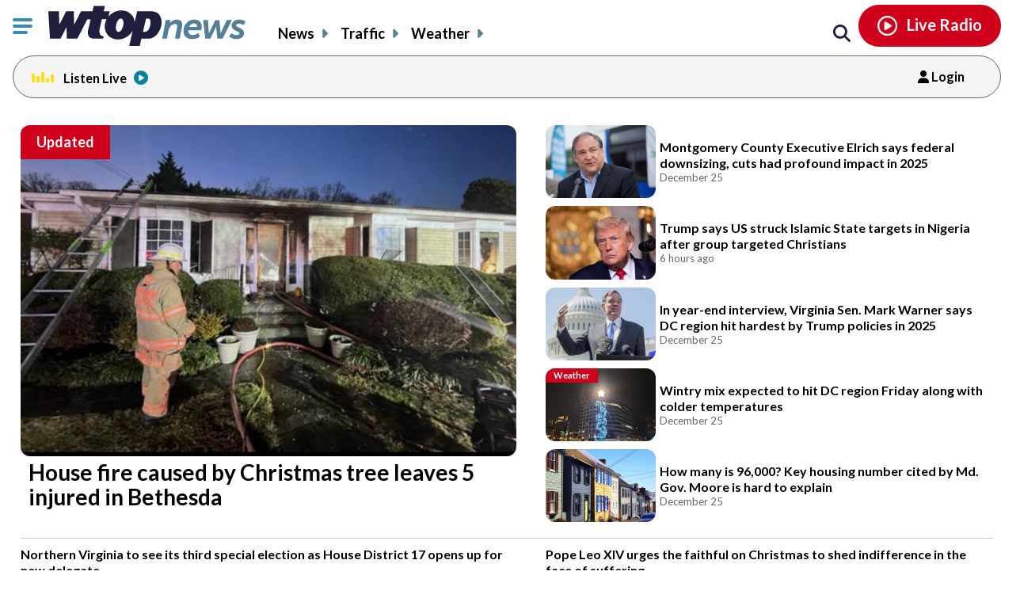

--- FILE ---
content_type: text/html; charset=UTF-8
request_url: https://wtop.com/?nid=25&sid=2117096
body_size: 62233
content:
<!doctype html>
<!--[if lt IE 7]>
<html lang="en" class="no-js lt-ie9 lt-ie8 lt-ie7"> <![endif]-->
<!--[if IE 7]>
<html lang="en" class="no-js lt-ie9 lt-ie8"> <![endif]-->
<!--[if IE 8]>
<html lang="en" class="no-js lt-ie9"> <![endif]-->
<!--[if gt IE 8]><!-->
<html lang="en" class="no-js"> <!--<![endif]-->
<head>
    <script type="text/javascript">window.dataLayer = window.dataLayer || [];</script>

    <meta charset="utf-8">
    <meta http-equiv="X-UA-Compatible" content="IE=edge,chrome=1">

    <meta name="viewport" content="width=device-width, initial-scale=1, maximum-scale=1">


        <script type="text/javascript"> const scrollTop_Height = 350 </script>
    <title>WTOP | Washington’s Top News | DC, MD &#038; VA News, Traffic &#038; Weather</title>
			<!-- Begin IndexExchange  -->
			<script async src="//js-sec.indexww.com/ht/p/186967-76288346428612.js"></script>
			<!-- End IndexExchange -->
					<!-- SailThru -->
			<meta name="sailthru.canonical" content="https://wtop.com/" />
			<meta name="sailthru.date" content="2019-07-04 02:23:15" />
			
				
					<meta name="sailthru.image.full" content="https://wtop.com/wp-content/plugins/sailthru-custom/assets/img/wtop50x50.jpg" />
			<meta name="sailthru.image.thumb" content="https://wtop.com/wp-content/plugins/sailthru-custom/assets/img/wtop50x50.jpg" />
				<!-- /SailThru -->
		<!-- SailThru --><meta name="sailthru.canonical" content="https://wtop.com/" /><meta name="sailthru.date" content="2019-07-04 02:23:15" /><meta name="sailthru.image.full" content="https://wtop.com/wp-content/plugins/sailthru-newsletters-custom/assets/img/wtop50x50.jpg" /><meta name="sailthru.image.thumb" content="https://wtop.com/wp-content/plugins/sailthru-newsletters-custom/assets/img/wtop50x50.jpg" /><!-- /SailThru -->			<script>
				var refreshPageInterval;
				function refreshPageAction( ) {
					if( ! refreshPageInterval ){
						refreshPageInterval = setInterval(function(){
													window.location.reload(1);
											}, ( 480 * 1000 ) );
					}
				}
				refreshPageAction( );
			</script>
			        <script type="text/javascript">
            document.cookie = "krg_crb=;expires=Thu, 01 Jan 1970 00:00:01 GMT;path=/";
            document.cookie = "krg_uid=;expires=Thu, 01 Jan 1970 00:00:01 GMT;path=/";
        </script>
        
<!-- The SEO Framework by Sybre Waaijer -->
<meta name="description" content="WTOP delivers the latest news, traffic and weather information to the Washington, D.C. region. See today&#8217;s top stories." />
<meta property="og:image" content="https://wtop.com/wp-content/uploads/2017/04/wtop_logo_512x512.png" />
<meta property="og:locale" content="en_US" />
<meta property="og:type" content="website" />
<meta property="og:title" content="WTOP | Washington’s Top News | DC, MD &#038; VA News, Traffic &#038; Weather" />
<meta property="og:description" content="WTOP delivers the latest news, traffic and weather information to the Washington, D.C. region. See today&#8217;s top stories." />
<meta property="og:url" content="https://wtop.com/" />
<meta property="og:site_name" content="WTOP News" />
<meta name="twitter:card" content="summary_large_image" />
<meta name="twitter:title" content="WTOP | Washington’s Top News | DC, MD &#038; VA News, Traffic &#038; Weather" />
<meta name="twitter:description" content="WTOP delivers the latest news, traffic and weather information to the Washington, D.C. region. See today&#8217;s top stories." />
<meta name="twitter:image" content="https://wtop.com/wp-content/uploads/2017/04/wtop_logo_512x512.png" />
<link rel="canonical" href="https://wtop.com/" />
<script type="application/ld+json">{"@context":"https://schema.org","@type":"WebSite","url":"https://wtop.com/","name":"WTOP News","potentialAction":{"@type":"SearchAction","target":"https://wtop.com/search/?s=/{search_term_string}/","query-input":"required name=search_term_string"}}</script>
<!-- / The SEO Framework by Sybre Waaijer | 2.89ms meta | 0.08ms boot -->

<link rel='dns-prefetch' href='//ajax.googleapis.com' />
<link rel='dns-prefetch' href='//secure-drm.imrworldwide.com' />
<link rel='dns-prefetch' href='//code.jquery.com' />
<link rel='dns-prefetch' href='//use.fontawesome.com' />
<link rel='dns-prefetch' href='//s.w.org' />
<script type="text/javascript">
window._wpemojiSettings = {"baseUrl":"https:\/\/s.w.org\/images\/core\/emoji\/13.1.0\/72x72\/","ext":".png","svgUrl":"https:\/\/s.w.org\/images\/core\/emoji\/13.1.0\/svg\/","svgExt":".svg","source":{"concatemoji":"https:\/\/wtop.com\/wp-includes\/js\/wp-emoji-release.min.js?ver=5.9.4"}};
/*! This file is auto-generated */
!function(e,a,t){var n,r,o,i=a.createElement("canvas"),p=i.getContext&&i.getContext("2d");function s(e,t){var a=String.fromCharCode;p.clearRect(0,0,i.width,i.height),p.fillText(a.apply(this,e),0,0);e=i.toDataURL();return p.clearRect(0,0,i.width,i.height),p.fillText(a.apply(this,t),0,0),e===i.toDataURL()}function c(e){var t=a.createElement("script");t.src=e,t.defer=t.type="text/javascript",a.getElementsByTagName("head")[0].appendChild(t)}for(o=Array("flag","emoji"),t.supports={everything:!0,everythingExceptFlag:!0},r=0;r<o.length;r++)t.supports[o[r]]=function(e){if(!p||!p.fillText)return!1;switch(p.textBaseline="top",p.font="600 32px Arial",e){case"flag":return s([127987,65039,8205,9895,65039],[127987,65039,8203,9895,65039])?!1:!s([55356,56826,55356,56819],[55356,56826,8203,55356,56819])&&!s([55356,57332,56128,56423,56128,56418,56128,56421,56128,56430,56128,56423,56128,56447],[55356,57332,8203,56128,56423,8203,56128,56418,8203,56128,56421,8203,56128,56430,8203,56128,56423,8203,56128,56447]);case"emoji":return!s([10084,65039,8205,55357,56613],[10084,65039,8203,55357,56613])}return!1}(o[r]),t.supports.everything=t.supports.everything&&t.supports[o[r]],"flag"!==o[r]&&(t.supports.everythingExceptFlag=t.supports.everythingExceptFlag&&t.supports[o[r]]);t.supports.everythingExceptFlag=t.supports.everythingExceptFlag&&!t.supports.flag,t.DOMReady=!1,t.readyCallback=function(){t.DOMReady=!0},t.supports.everything||(n=function(){t.readyCallback()},a.addEventListener?(a.addEventListener("DOMContentLoaded",n,!1),e.addEventListener("load",n,!1)):(e.attachEvent("onload",n),a.attachEvent("onreadystatechange",function(){"complete"===a.readyState&&t.readyCallback()})),(n=t.source||{}).concatemoji?c(n.concatemoji):n.wpemoji&&n.twemoji&&(c(n.twemoji),c(n.wpemoji)))}(window,document,window._wpemojiSettings);
</script>
<style type="text/css">
img.wp-smiley,
img.emoji {
	display: inline !important;
	border: none !important;
	box-shadow: none !important;
	height: 1em !important;
	width: 1em !important;
	margin: 0 0.07em !important;
	vertical-align: -0.1em !important;
	background: none !important;
	padding: 0 !important;
}
</style>
	<link rel='preload' as='font' crossorigin id='font-woff-italic-100-css'  href='https://wtop.com/wp-content/themes/wtop-new/css/fonts/Lato/italic-100.woff2?ver=all' type='font/woff2' media='all' />
<link rel='preload' as='font' crossorigin id='font-woff-italic-300-css'  href='https://wtop.com/wp-content/themes/wtop-new/css/fonts/Lato/italic-300.woff2?ver=all' type='font/woff2' media='all' />
<link rel='preload' as='font' crossorigin id='font-woff-italic-400-css'  href='https://wtop.com/wp-content/themes/wtop-new/css/fonts/Lato/italic-400.woff2?ver=all' type='font/woff2' media='all' />
<link rel='preload' as='font' crossorigin id='font-woff-italic-700-css'  href='https://wtop.com/wp-content/themes/wtop-new/css/fonts/Lato/italic-700.woff2?ver=all' type='font/woff2' media='all' />
<link rel='preload' as='font' crossorigin id='font-woff-italic-900-css'  href='https://wtop.com/wp-content/themes/wtop-new/css/fonts/Lato/italic-900.woff2?ver=all' type='font/woff2' media='all' />
<link rel='preload' as='font' crossorigin id='font-woff-normal-300-css'  href='https://wtop.com/wp-content/themes/wtop-new/css/fonts/Lato/normal-300.woff2?ver=all' type='font/woff2' media='all' />
<link rel='preload' as='font' crossorigin id='font-woff-normal-400-css'  href='https://wtop.com/wp-content/themes/wtop-new/css/fonts/Lato/normal-400.woff2?ver=all' type='font/woff2' media='all' />
<link rel='preload' as='font' crossorigin id='font-woff-normal-700-css'  href='https://wtop.com/wp-content/themes/wtop-new/css/fonts/Lato/normal-700.woff2?ver=all' type='font/woff2' media='all' />
<link rel='preload' as='font' crossorigin id='font-woff-normal-900-css'  href='https://wtop.com/wp-content/themes/wtop-new/css/fonts/Lato/normal-900.woff2?ver=all' type='font/woff2' media='all' />
<link rel='stylesheet' id='print-css'  href='https://wtop.com/wp-content/themes/wtop-new/assets/css/print.css?ver=1' type='text/css' media='print' />
<link rel='stylesheet' id='SailThru-css'  href='https://wtop.com/wp-content/plugins/sailthru-custom/assets/css/sailthru.css?ver=251208-153014' type='text/css' media='all' />
<link rel='stylesheet' id='Sailthru_Newsletters_Custom-css'  href='https://wtop.com/wp-content/plugins/sailthru-newsletters-custom/assets/css/sailthru.css?ver=0.1' type='text/css' media='all' />
<link rel='stylesheet' id='sailthru-newsletter-signup-css-css'  href='https://wtop.com/wp-content/plugins/sailthru-newsletters-custom/assets/css/sailthru-newsletter-signup.min.css?ver=1765207814' type='text/css' media='all' />
<link rel='stylesheet' id='font-awesome-css-css'  href='https://use.fontawesome.com/releases/v6.7.1/css/all.css?ver=6.7.1' type='text/css' media='' />
<link rel='stylesheet' id='wtop-theme-stylesheet-css'  href='https://wtop.com/wp-content/themes/wtop-new/style.css?ver=1765207815' type='text/css' media='all' />
<link rel='stylesheet' id='blog_styles-css'  href='https://wtop.com/wp-content/themes/wtop-new/blog-styles.css?ver=1765207815' type='text/css' media='' />

		<!-- Media Trade Craft  -->
		<link rel="preconnect" href="https://01.cdn.mediatradecraft.com/" crossorigin="" />
		<link rel="dns-prefetch" href="https://01.cdn.mediatradecraft.com/" />
		<link rel="preconnect" href="https://securepubads.g.doubleclick.net/" crossorigin="" />
		<link rel="dns-prefetch" href="https://securepubads.g.doubleclick.net/" />
		<link rel="preconnect" href="https://c.amazon-adsystem.com/" crossorigin="" />
		<link rel="dns-prefetch" href="https://c.amazon-adsystem.com/" />
		<link rel="preconnect" href="https://micro.rubiconproject.com/" crossorigin="" />
		<link rel="dns-prefetch" href="https://micro.rubiconproject.com/" />

		<script src="https://c.amazon-adsystem.com/aax2/apstag.js" async="true"></script>
		<script src="https://securepubads.g.doubleclick.net/tag/js/gpt.js" async="true"></script>
		<script src="https://01.cdn.mediatradecraft.com/wtop/main/main.js?template=homepage" async="true"></script>
		<link href="https://01.cdn.mediatradecraft.com/wtop/main/main.css" media="print" onload="this.media='all'" rel="stylesheet" />

		<!-- // Media Trade Craft -->

		<meta name="sentry-trace" content="cfc650d60e7a4aa6ac4745d2cee2cc4e-4db25a9d3f224244-0" />
<meta name="traceparent" content="" />
<meta name="baggage" content="sentry-trace_id=cfc650d60e7a4aa6ac4745d2cee2cc4e,sentry-sample_rate=0.1,sentry-transaction=%2F,sentry-public_key=e77a47c1ffc9f2f7f48a32f1ea577659,sentry-org_id=4509877757870080,sentry-release=0.0.1,sentry-environment=wtop-prod,sentry-sampled=false,sentry-sample_rand=0.209721" />
		<!-- Google Tag Manager -->
		<noscript><iframe src="//www.googletagmanager.com/ns.html?id=GTM-TZGJTC"
		height="0" width="0" style="display:none;visibility:hidden"></iframe></noscript>
		<script>(function(w,d,s,l,i){w[l]=w[l]||[];w[l].push({'gtm.start':
		new Date().getTime(),event:'gtm.js'});var f=d.getElementsByTagName(s)[0],
		j=d.createElement(s),dl=l!='dataLayer'?'&l='+l:'';j.async=true;j.src=
		'//www.googletagmanager.com/gtm.js?id='+i+dl;f.parentNode.insertBefore(j,f);
		})(window,document,'script','dataLayer','GTM-TZGJTC');</script>
		<!-- End Google Tag Manager -->
            			<!-- <script>
			(function() {
				if (window.Osano && Osano.cm) {
					const consent = Osano.cm.getConsent();
					if (consent.consentedCategories.includes('C0001')) {
						// Setup dataLayer and gtag before loading GA script
						window.dataLayer = window.dataLayer || [];
						function gtag(){dataLayer.push(arguments);}

						gtag('js', new Date());

						gtag('config', 'G-7DGXB37KZH', {
							'author': '',
							'primary_category': ''
						});

						// Now load gtag.js
						var gtagScript = document.createElement("script");
						gtagScript.async = true;
						gtagScript.src = "https://www.googletagmanager.com/gtag/js?id=G-7DGXB37KZH";
						document.head.appendChild(gtagScript);
					}
				}
			})();
			</script> -->




				<!-- Google Analytics  -->
		<!-- Global site tag (gtag.js) - Google Analytics -->
			<!-- This is GA4 -->
			<script async src="https://www.googletagmanager.com/gtag/js?id=G-7DGXB37KZH"></script>
			<script>
				window.dataLayer = window.dataLayer || [];
				window.dataLayer.push({
					'author' : '',
					'primary_category' : ''
				});
				function gtag(){dataLayer.push(arguments);}
				gtag('js', new Date());
				gtag('config', 'G-7DGXB37KZH');
			</script>           
              <!-- //This is GA4 -->    
		<!-- // Google Analytics -->
		<script src="/advertisement.js" defer></script>

		        <script>
            window.Site = window.Site || {};
            window.Site.icons = window.Site.icons || {};
            window.Site.icons['arrow-down'] = "<svg class=\"Svg\" data-name=\"arrow-down\" version=\"1.1\" xmlns=\"http:\/\/www.w3.org\/2000\/svg\" xmlns:xlink=\"http:\/\/www.w3.org\/1999\/xlink\" x=\"0px\" y=\"0px\" width=\"11px\" height=\"7px\" viewBox=\"0 0 11 7\" enable-background=\"new 0 0 11 7\" xml:space=\"preserve\">\t<image src=\"https:\/\/wtop.com\/wp-content\/themes\/wtop-new\/assets\/img\/icons\/arrow-down.png\" \/><path d=\"M9.786,0c-0.32,0-0.623,0.127-0.857,0.365l-3.43,3.601L2.143,0.444C1.911,0.162,1.573,0,1.214,0\n\tC0.545,0,0,0.561,0,1.25c0,0.296,0.101,0.58,0.285,0.805C0.3,2.076,0.316,2.097,0.335,2.116l4.279,4.493\n\tC4.843,6.857,5.165,7,5.497,7H5.5c0.333,0,0.654-0.143,0.876-0.385l4.291-4.506C10.882,1.876,11,1.571,11,1.25\n\tC11,0.561,10.455,0,9.786,0z\"\/><\/svg>";
            window.Site.icons['image-arrow-circle-blue'] = "https:\/\/wtop.com\/wp-content\/themes\/wtop-new\/assets\/img\/icons\/arrow-circle-blue.png";
            window.Site.icons['image-arrow-right-black'] = "https:\/\/wtop.com\/wp-content\/themes\/wtop-new\/assets\/img\/icons\/arrow-right-black.png";
            window.Site.icons['image-arrow-left-black'] = "https:\/\/wtop.com\/wp-content\/themes\/wtop-new\/assets\/img\/icons\/arrow-left-black.png";
        </script>
        <script type='text/javascript' src='https://ajax.googleapis.com/ajax/libs/jquery/3.3.1/jquery.min.js?ver=2.1.0' id='jquery-js'></script>

        <script>
        // Fallback to loading jQuery from a local path if the CDN is unavailable
        (window.jQuery || append_jquery_fallback() );
            function append_jquery_fallback(){
                var script = document.createElement('script');
                script.setAttribute('type', 'text/javascript');
                script.setAttribute('src', 'https://wtop.com/wp-content/themes/wtop-new/assets/vendor/jquery/dist/jquery.min.js');
                document.write(script.outerHTML);
            }
        </script><script type='text/javascript' src='//secure-drm.imrworldwide.com/novms/js/2/ggcmb400.js?ver=5.9.4' id='nielsensdk-js'></script>
<script type='text/javascript' id='ggcom-js-extra'>
/* <![CDATA[ */
var _nolggGlobalParams = {"sfcode":"drm","apid":"P161F34E0-CC10-4E18-B59B-CDAA8FC2516B","apn":"WTOP"};
var _nolggGlobalParamsMeta = {"provider":"HubbardRadio","stationType":"1","assetid":"WTOP-FM"};
var _nolggSettings = {"debug":""};
/* ]]> */
</script>
<script type='text/javascript' src='https://wtop.com/wp-content/themes/wtop-new/js/ggCom_embed.js?ver=5.9.4' id='ggcom-js'></script>
<script type='text/javascript' id='frontpage_js-js-before'>
var alternative_headlines_json = "https://wtop.com/wp-content/uploads/alternative_headlines.txt";
var locked_impression_path = "https://wtop.com/wp-content/uploads/alt-headlines-lock-impression.txt";
</script>
<script type='text/javascript' src='https://wtop.com/wp-content/themes/wtop-new/js/WTOPHomepage/dist/wtop_homepage.min.js?ver=1765207815' id='frontpage_js-js'></script>
<script type='text/javascript' id='DFPLIGHT-js-extra'>
/* <![CDATA[ */
var DFP_ad_slots = "[{\"name\":\"wtop_mobile_adhesion_1\",\"sizes\":\"[[320, 50],[1,1]]\",\"id\":\"DFP_slot_wtop_mobile_adhesion_1_1\",\"sizeMapping\":{\"[750, 200]\":\"[]\",\"[0, 0]\":\"[[320, 50],[1,1]]\"},\"extra\":false,\"outofpage\":false,\"companion\":false,\"expandedSize\":false,\"transition\":false,\"avoidRender\":false},{\"name\":\"wtop_homepage_desktop_hpt\",\"sizes\":\"[[1, 1], [970, 250]]\",\"id\":\"DFP_slot_wtop_homepage_desktop_hpt_1\",\"sizeMapping\":{\"[768, 200]\":\"[[1, 1], [970, 250]]\",\"[0, 0]\":\"[]\"},\"extra\":false,\"outofpage\":false,\"companion\":false,\"expandedSize\":false,\"transition\":false,\"avoidRender\":false},{\"name\":\"wtop_homepage_desktop_1\",\"sizes\":\"[[970, 250], [728, 90]]\",\"id\":\"DFP_slot_wtop_homepage_desktop_1_1\",\"sizeMapping\":{\"[0, 0]\":\"[]\",\"[1170, 0]\":\"[728, 90]\",\"[1500, 0]\":\"[970, 250]\"},\"extra\":false,\"outofpage\":false,\"companion\":false,\"expandedSize\":false,\"transition\":false,\"avoidRender\":false},{\"name\":\"wtop_homepage_desktop_2\",\"sizes\":\"[[970, 250], [970, 90], [728, 90], [468, 60], [1, 1]]\",\"id\":\"DFP_slot_wtop_homepage_desktop_2_1\",\"sizeMapping\":{\"[1025, 200]\":\"[[970, 90],[970, 250],[728, 90], [468, 60]]\",\"[0, 0]\":\"[]\"},\"extra\":false,\"outofpage\":false,\"companion\":false,\"expandedSize\":false,\"transition\":false,\"avoidRender\":false},{\"name\":\"wtop_homepage_desktop_3\",\"sizes\":\"[[970, 250], [970, 90], [728, 90], [468, 60], [1, 1]]\",\"id\":\"DFP_slot_wtop_homepage_desktop_3_1\",\"sizeMapping\":{\"[1025, 200]\":\"[[970, 90],[970, 250],[728, 90], [468, 60]]\",\"[0, 0]\":\"[]\"},\"extra\":false,\"outofpage\":false,\"companion\":false,\"expandedSize\":false,\"transition\":false,\"avoidRender\":false},{\"name\":\"wtop_homepage_300x600\",\"sizes\":\"[[300, 600]]\",\"id\":\"DFP_slot_wtop_homepage_300x600_1\",\"sizeMapping\":{\"[1025, 900]\":\"[[1, 1],[300, 600]]\",\"[1025, 450]\":\"[[1, 1],[300, 250]]\",\"[0, 0]\":\"[]\"},\"extra\":false,\"outofpage\":false,\"companion\":false,\"expandedSize\":false,\"transition\":false,\"avoidRender\":false},{\"name\":\"wtop_homepage_partnership_300x250\",\"sizes\":\"[[300, 250]]\",\"id\":\"DFP_slot_wtop_homepage_partnership_300x250_1\",\"sizeMapping\":{\"[0, 0]\":\"[[1, 1],[300, 250]]\"},\"extra\":false,\"outofpage\":false,\"companion\":false,\"expandedSize\":false,\"transition\":false,\"avoidRender\":false},{\"name\":\"wtop_homepage_partnership_mobile\",\"sizes\":\"[300, 250]\",\"id\":\"DFP_slot_wtop_homepage_partnership_mobile_1\",\"sizeMapping\":{\"[1426, 200]\":\"[]\",\"[1425, 200]\":\"[300, 250]\",\"[0, 0]\":\"[300, 250]\"},\"extra\":false,\"outofpage\":false,\"companion\":false,\"expandedSize\":false,\"transition\":false,\"avoidRender\":false},{\"name\":\"wtop_homepage_mobile_300x250_1\",\"sizes\":\"[300, 250]\",\"id\":\"DFP_slot_wtop_homepage_mobile_300x250_1_1\",\"sizeMapping\":{\"[1426, 200]\":\"[]\",\"[1169, 0]\":\"[]\",\"[0, 0]\":\"[300, 250]\"},\"extra\":false,\"outofpage\":false,\"companion\":false,\"expandedSize\":false,\"transition\":false,\"avoidRender\":false},{\"name\":\"wtop_homepage_mobile_300x250_2\",\"sizes\":\"[300, 250]\",\"id\":\"DFP_slot_wtop_homepage_mobile_300x250_2_1\",\"sizeMapping\":{\"[1426, 200]\":\"[]\",\"[1169, 0]\":\"[]\",\"[0, 0]\":\"[300, 250]\"},\"extra\":false,\"outofpage\":false,\"companion\":false,\"expandedSize\":false,\"transition\":false,\"avoidRender\":false},{\"name\":\"wtop_homepage_mobile_300x250_3\",\"sizes\":\"[300, 250]\",\"id\":\"DFP_slot_wtop_homepage_mobile_300x250_3_1\",\"sizeMapping\":{\"[1426, 200]\":\"[]\",\"[1425, 200]\":\"[300, 250]\",\"[0, 0]\":\"[300, 250]\"},\"extra\":false,\"outofpage\":false,\"companion\":false,\"expandedSize\":false,\"transition\":false,\"avoidRender\":false},{\"name\":\"wtop_homepage_mobile_300x250_4\",\"sizes\":\"[[300, 250]]\",\"id\":\"DFP_slot_wtop_homepage_mobile_300x250_4_1\",\"sizeMapping\":{\"[1024, 200]\":\"[]\",\"[0, 0]\":\"[300, 250]\"},\"extra\":false,\"outofpage\":false,\"companion\":false,\"expandedSize\":false,\"transition\":false,\"avoidRender\":false},{\"name\":\"wtop_homepage_mobile_300x250_5\",\"sizes\":\"[[300, 250]]\",\"id\":\"DFP_slot_wtop_homepage_mobile_300x250_5_1\",\"sizeMapping\":{\"[1024, 200]\":\"[]\",\"[0, 0]\":\"[300, 250]\"},\"extra\":false,\"outofpage\":false,\"companion\":false,\"expandedSize\":false,\"transition\":false,\"avoidRender\":false},{\"name\":\"wtop_homepage_mobile_300x250_6\",\"sizes\":\"[[300, 250]]\",\"id\":\"DFP_slot_wtop_homepage_mobile_300x250_6_1\",\"sizeMapping\":{\"[1024, 200]\":\"[]\",\"[0, 0]\":\"[300, 250]\"},\"extra\":false,\"outofpage\":false,\"companion\":false,\"expandedSize\":false,\"transition\":false,\"avoidRender\":false},{\"name\":\"wtop_homepage_mobile_300x250_7\",\"sizes\":\"[[300, 250]]\",\"id\":\"DFP_slot_wtop_homepage_mobile_300x250_7_1\",\"sizeMapping\":{\"[1024, 200]\":\"[]\",\"[0, 0]\":\"[300, 250]\"},\"extra\":false,\"outofpage\":false,\"companion\":false,\"expandedSize\":false,\"transition\":false,\"avoidRender\":false},{\"name\":\"wtop_homepage_mobile_300x250_8\",\"sizes\":\"[[300, 250]]\",\"id\":\"DFP_slot_wtop_homepage_mobile_300x250_8_1\",\"sizeMapping\":{\"[1024, 200]\":\"[]\",\"[0, 0]\":\"[300, 250]\"},\"extra\":false,\"outofpage\":false,\"companion\":false,\"expandedSize\":false,\"transition\":false,\"avoidRender\":false},{\"name\":\"wtop_page_desktop_300x600\",\"sizes\":\"[[300, 600]]\",\"id\":\"DFP_slot_wtop_page_desktop_300x600_1\",\"sizeMapping\":{\"[1025, 900]\":\"[[1, 1],[300, 600]]\",\"[1025, 450]\":\"[[1, 1],[300, 250]]\",\"[0, 0]\":\"[]\"},\"extra\":false,\"outofpage\":false,\"companion\":false,\"expandedSize\":false,\"transition\":false,\"avoidRender\":false},{\"name\":\"wtop_page_mobile_300x250\",\"sizes\":\"[[300, 250]]\",\"id\":\"DFP_slot_wtop_page_mobile_300x250_1\",\"sizeMapping\":{\"[1024, 200]\":\"[]\",\"[0, 0]\":\"[300, 250]\"},\"extra\":false,\"outofpage\":false,\"companion\":false,\"expandedSize\":false,\"transition\":false,\"avoidRender\":false}]";
var DFP_custom_targeting = {"is_front":"true","is_archive":"false","is_article":"false","is_gallery":"false","is_page":"false","is_traffic":"false","is_weather":"false","is_headlines":"false","is_search":"false","is_author":"false","is_dev":"false","include_cms_player":"false","disable_all_ads":"false","disable_header_ad":"false","disable_footer_ad":"false","disable_right_rail_ads":"false","disable_in_article_ads":"false","slug":"front-page-new","category":"","section":"","traffic":"","weather":"","region":"","tag":"","author":""};
/* ]]> */
</script>
<script type='text/javascript' src='https://wtop.com/wp-content/plugins/dfp-custom-light/assets/js/dist/dfp-custom-light.min.js?ver=1.0.0' id='DFPLIGHT-js'></script>
<link rel="https://api.w.org/" href="https://wtop.com/wp-json/" /><link rel="alternate" type="application/json" href="https://wtop.com/wp-json/wp/v2/pages/19893542" /><link rel="alternate" type="application/json+oembed" href="https://wtop.com/wp-json/oembed/1.0/embed?url=https%3A%2F%2Fwtop.com%2F" />
<link rel="alternate" type="text/xml+oembed" href="https://wtop.com/wp-json/oembed/1.0/embed?url=https%3A%2F%2Fwtop.com%2F&#038;format=xml" />
<!-- Osano Cookies Consent Notice start for wtop.com -->
	<script src="https://cmp.osano.com/Azqe5XTmI42atAm9K/0190736e-d38d-4b44-880d-587a15e02d1e/osano.js"></script>

	<!-- Osano Cookies Consent Notice end for wtop.com -->
        <style>
            body{
                padding : 0px !important;
            }
            html.wp-toolbar{padding-top: 0px !important;}
        </style>
                <!--ZOOMINFO HEADER SCRIPT-->
        <script>
            (function () {
                var zi = document.createElement('script');
                zi.type = 'text/javascript';
                zi.async = true;
                zi.referrerPolicy = 'unsafe-url';
                zi.src = 'https://ws.zoominfo.com/pixel/6245e68be2bbe6001aaa141b';
                var s = document.getElementsByTagName('script')[0];
                s.parentNode.insertBefore(zi, s);
            })();</script>
        <!--ZOOMINFO HEADER SCRIPT END-->
        

 <!-- Custom CSS -->  
<style type="text/css">@media only screen and (max-width:768px) {

    .top-story-left-inner-left h3 {
        padding: 0 1rem 0 0 !important;
    }

    .podcast-promo-main {
        display: block;
    }

    .podcast-promo-logo {
        float: left;
    }

    .podcast-promo-text {
        display: block;
        margin: 0.2rem 0.5rem 0 1rem;
    }

    .podcast-promo-calltoaction {
        display: block;
        margin-top: 10%;
    }



}</style>


<script type='application/ld+json'>
                            {"@context":"https://schema.org",
                            "@type":"NewsMediaOrganization",
                            "url":"https://wtop.com",
                            "name": "WTOP News",
                            "foundingDate": "1929-01-29",
                            "slogan": "Washington's TOP News",
                            "Telephone": "202-895-5000",
                            "parentOrganization": "Hubbard Broadcasting",
                            "logo": "https://wtop.com/wp-content/uploads/2021/11/WtopNewsLogo_vertical_500x500.png",
                            "description": "WTOP News delivers the latest local news, traffic and weather information to the Washington, D.C., region across multiple platforms.",
                            "sameAs":["https://www.instagram.com/wtopnews/","https://www.youtube.com/user/WTOPradio","https://www.facebook.com/wtopnews/","https://twitter.com/WTOP","https://twitter.com/WTOPtraffic"]
                            }
                        </script>
        <script type="application/ld+json">
            {"@context":"http:\/\/schema.org","@type":"WebPage","headline":"WTOP News","url":"https:\/\/wtop.com"}
        </script>
        <link rel="alternate" type="application/rss+xml" title="WTOP News &raquo; Feed" href="https://wtop.com/feed/" />
        <link rel="apple-touch-icon" sizes="57x57" href="https://wtop.com/wp-content/themes/wtop-new/assets/img/favicons/apple-touch-icon-57x57.png">
        <link rel="apple-touch-icon" sizes="114x114" href="https://wtop.com/wp-content/themes/wtop-new/assets/img/favicons/apple-touch-icon-114x114.png">
        <link rel="apple-touch-icon" sizes="72x72" href="https://wtop.com/wp-content/themes/wtop-new/assets/img/favicons/apple-touch-icon-72x72.png">
        <link rel="apple-touch-icon" sizes="144x144" href="https://wtop.com/wp-content/themes/wtop-new/assets/img/favicons/apple-touch-icon-144x144.png">
        <link rel="apple-touch-icon" sizes="60x60" href="https://wtop.com/wp-content/themes/wtop-new/assets/img/favicons/apple-touch-icon-60x60.png">
        <link rel="apple-touch-icon" sizes="120x120" href="https://wtop.com/wp-content/themes/wtop-new/assets/img/favicons/apple-touch-icon-120x120.png">
        <link rel="apple-touch-icon" sizes="76x76" href="https://wtop.com/wp-content/themes/wtop-new/assets/img/favicons/apple-touch-icon-76x76.png">
        <link rel="apple-touch-icon" sizes="152x152" href="https://wtop.com/wp-content/themes/wtop-new/assets/img/favicons/apple-touch-icon-152x152.png">
        <link rel="apple-touch-icon" sizes="180x180" href="https://wtop.com/wp-content/themes/wtop-new/assets/img/favicons/apple-touch-icon-180x180.png">
        <link rel="icon" type="image/png" href="https://wtop.com/wp-content/themes/wtop-new/assets/img/favicons/favicon-192x192.png" sizes="192x192">
        <link rel="icon" type="image/png" href="https://wtop.com/wp-content/themes/wtop-new/assets/img/favicons/favicon-160x160.png" sizes="160x160">
        <link rel="icon" type="image/png" href="https://wtop.com/wp-content/themes/wtop-new/assets/img/favicons/favicon-96x96.png" sizes="96x96">
        <link rel="icon" type="image/png" href="https://wtop.com/wp-content/themes/wtop-new/assets/img/favicons/favicon-16x16.png" sizes="16x16">
        <link rel="icon" type="image/png" href="https://wtop.com/wp-content/themes/wtop-new/assets/img/favicons/favicon-32x32.png" sizes="32x32">
        <meta name="msapplication-TileColor" content="#ffffff">
        <meta name="msapplication-TileImage" content="https://wtop.com/wp-content/themes/wtop-new/assets/img/favicons/mstile-144x144.png">
        <meta name="msapplication-config" content="https://wtop.com/wp-content/themes/wtop-new/assets/img/favicons/browserconfig.xml">
                <!-- Start SmartBanner configuration -->
        <meta name="smartbanner:title" content="WTOP News">
        <meta name="smartbanner:author" content="News Traffic Weather">
        <meta name="smartbanner:price" content="FREE">
        <meta name="smartbanner:price-suffix-google" content=" - In Google Play">
        <meta name="smartbanner:icon-google" content="https://wtop.com/wp-content/themes/wtop-new/assets/img/app/Google-Play-Icon.png">
        <meta name="smartbanner:button" content="VIEW">
        <meta name="smartbanner:button-url-google" content="https://play.google.com/store/apps/details?id=com.audionowdigital.player.wtopradio">
        <meta name="smartbanner:enabled-platforms" content="android">
        <!-- End SmartBanner configuration -->
        <link rel="icon" href="https://wtop.com/wp-content/uploads/2021/05/WtopNewsLogo_500x500-150x150.png" sizes="32x32" />
<link rel="icon" href="https://wtop.com/wp-content/uploads/2021/05/WtopNewsLogo_500x500-240x240.png" sizes="192x192" />
<link rel="apple-touch-icon" href="https://wtop.com/wp-content/uploads/2021/05/WtopNewsLogo_500x500-240x240.png" />
<meta name="msapplication-TileImage" content="https://wtop.com/wp-content/uploads/2021/05/WtopNewsLogo_500x500-300x300.png" />

		<!-- Chartbeat -->
        <script type='text/javascript' src='//www.youtube.com/iframe_api'></script>
        <script type='text/javascript'>
            (function() {
                /** CONFIGURATION START **/
                var _sf_async_config = window._sf_async_config = (window._sf_async_config || {});
                _sf_async_config.uid = 55822 //CHANGE THIS TO YOUR ACCOUNT ID
                _sf_async_config.domain = 'wtop.com'; //CHANGE THIS TO YOUR SITE ID
                _sf_async_config.useCanonical = true;
                _sf_async_config.useCanonicalDomain = true;
                _sf_async_config.sections = ''; //SET PAGE SECTION(S)
                _sf_async_config.authors = ''; //SET PAGE AUTHOR(S)
                _sf_async_config.autoDetect = false;
                /** CONFIGURATION END **/
                function loadChartbeat() {
                    var e = document.createElement('script');
                    var n = document.getElementsByTagName('script')[0];
                    e.type = 'text/javascript';
                    e.async = true;
                    e.src = '//static.chartbeat.com/js/chartbeat_video.js';
                    n.parentNode.insertBefore(e, n);
                }
                var _cbv = window._cbv || (window._cbv = []);
                _cbv.push(['autoDetectYouTubeIframes']);
                loadChartbeat();
            })();
        </script>
		<!-- /Chartbeat -->
				<style type="text/css" id="wp-custom-css">
			.instagram-media{margin:0 auto !important;}
		</style>
		        <script type="module" async src="https://cdn.btmessage.com/script/rlink.js?o=5668060692217856"></script>
</head>
    <body class="home page-template-default page page-id-19893542  hide-right-rail">
<!-- /18190176/Hubbard_Interstitial -->
<div id='div-gpt-ad-1605720620965-0'>
</div>

<header data-class="header" class="header header--has-primary-ad header--normal">
        <div class="container header-container">
        <div class="container__inner">
            <div class="hamburger-logo-wrapper">
                <div class="hamburger-container">
                   <div class="header__inner">
    <button class="nav__toggle" data-class="nav__toggle" type="button">
        <span class="accessible-text">Click to toggle navigation menu.</span>
        <span class="menuBar__container">
                                        <span class="menuBar"></span>
                                        <span class="menuBar"></span>
                                        <span class="menuBar"></span>
                                    </span>
    </button>
    <nav class="hamburgerNav__container" data-class="nav">
        <ul id="menu-hamburger-menu-v2" class="header_nav--hamburger"><li id="menu-item-19764403" class=" menu-item menu-item-type-custom menu-item-object-custom" ><a href="/headlines/">Headlines</a></li>
<li id="menu-item-19764404" class=" menu-item menu-item-type-custom menu-item-object-custom menu-item-has-children" ><a href="/local/">Local News</a><button class="mobileToggle"><span class="accessible-text">Click to expand menu.</span><i class="fas fa-chevron-right"></i></button>
<ul class="sub-menu">
<li id="menu-item-19764405" class=" menu-item menu-item-type-custom menu-item-object-custom menu-item-has-children" ><a href="/local/virginia/">Virginia</a><button class="mobileToggle"><span class="accessible-text">Click to expand menu.</span><i class="fas fa-chevron-right"></i></button>
	<ul class="sub-menu">
<li id="menu-item-19918798" class=" menu-item menu-item-type-custom menu-item-object-custom" ><a href="https://wtop.com/local/virginia/alexandria/">Alexandria</a></li>
<li id="menu-item-19918802" class=" menu-item menu-item-type-custom menu-item-object-custom" ><a href="https://wtop.com/local/virginia/arlington/">Arlington</a></li>
<li id="menu-item-19918806" class=" menu-item menu-item-type-custom menu-item-object-custom" ><a href="https://wtop.com/local/virginia/fairfax-county/">Fairfax County</a></li>
<li id="menu-item-19918793" class=" menu-item menu-item-type-custom menu-item-object-custom" ><a href="https://wtop.com/local/virginia/loudoun-county/">Loudoun County</a></li>
<li id="menu-item-19918804" class=" menu-item menu-item-type-custom menu-item-object-custom" ><a href="https://wtop.com/local/virginia/prince-william-county/">Prince William County</a></li>
<li id="menu-item-19918808" class=" menu-item menu-item-type-custom menu-item-object-custom" ><a href="https://wtop.com/local/virginia/stafford-county/">Stafford County</a></li>
	</ul>
</li>
<li id="menu-item-19764407" class=" menu-item menu-item-type-custom menu-item-object-custom menu-item-has-children" ><a href="/local/maryland/">Maryland</a><button class="mobileToggle"><span class="accessible-text">Click to expand menu.</span><i class="fas fa-chevron-right"></i></button>
	<ul class="sub-menu">
<li id="menu-item-19918811" class=" menu-item menu-item-type-custom menu-item-object-custom" ><a href="https://wtop.com/local/maryland/anne-arundel-county/">Anne Arundel County</a></li>
<li id="menu-item-19918812" class=" menu-item menu-item-type-custom menu-item-object-custom" ><a href="https://wtop.com/local/maryland/baltimore/">Baltimore</a></li>
<li id="menu-item-19918815" class=" menu-item menu-item-type-custom menu-item-object-custom" ><a href="https://wtop.com/local/maryland/calvert-county/">Calvert County</a></li>
<li id="menu-item-19918818" class=" menu-item menu-item-type-custom menu-item-object-custom" ><a href="https://wtop.com/local/maryland/charles-county/">Charles County</a></li>
<li id="menu-item-19918820" class=" menu-item menu-item-type-custom menu-item-object-custom" ><a href="https://wtop.com/local/maryland/frederick-county/">Frederick County</a></li>
<li id="menu-item-19918822" class=" menu-item menu-item-type-custom menu-item-object-custom" ><a href="https://wtop.com/local/maryland/howard-county/">Howard County</a></li>
<li id="menu-item-19918825" class=" menu-item menu-item-type-custom menu-item-object-custom" ><a href="https://wtop.com/local/maryland/montgomery-county/">Montgomery County</a></li>
<li id="menu-item-19918829" class=" menu-item menu-item-type-custom menu-item-object-custom" ><a href="https://wtop.com/local/maryland/prince-georges-county/">Prince George's County</a></li>
	</ul>
</li>
<li id="menu-item-19764409" class=" menu-item menu-item-type-custom menu-item-object-custom" ><a href="/local/dc/">DC</a></li>
<li id="menu-item-20247102" class=" menu-item menu-item-type-taxonomy menu-item-object-category" ><a href="https://wtop.com/local/crime/">Crime News</a></li>
<li id="menu-item-25697287" class=" menu-item menu-item-type-taxonomy menu-item-object-category" ><a href="https://wtop.com/local/matt-about-town/">Matt About Town</a></li>
<li id="menu-item-19764410" class=" menu-item menu-item-type-custom menu-item-object-custom" ><a href="/weather-news/">Weather News</a></li>
<li id="menu-item-19764412" class=" menu-item menu-item-type-custom menu-item-object-custom" ><a href="/dc-transit/">Transportation News</a></li>
</ul>
</li>
<li id="menu-item-19764414" class=" menu-item menu-item-type-custom menu-item-object-custom menu-item-has-children" ><a href="/national/">National</a><button class="mobileToggle"><span class="accessible-text">Click to expand menu.</span><i class="fas fa-chevron-right"></i></button>
<ul class="sub-menu">
<li id="menu-item-19918840" class=" menu-item menu-item-type-custom menu-item-object-custom" ><a href="https://wtop.com/national-security/">National Security</a></li>
</ul>
</li>
<li id="menu-item-19764415" class=" menu-item menu-item-type-custom menu-item-object-custom" ><a href="/world/">World</a></li>
<li id="menu-item-19764416" class=" menu-item menu-item-type-custom menu-item-object-custom menu-item-has-children" ><a href="/business-finance/">Business & Finance</a><button class="mobileToggle"><span class="accessible-text">Click to expand menu.</span><i class="fas fa-chevron-right"></i></button>
<ul class="sub-menu">
<li id="menu-item-19918860" class=" menu-item menu-item-type-custom menu-item-object-custom" ><a href="https://wtop.com/business-finance/consumer-news/">Consumer</a></li>
<li id="menu-item-19918862" class=" menu-item menu-item-type-custom menu-item-object-custom" ><a href="https://wtop.com/business-finance/real-estate/">Real Estate</a></li>
<li id="menu-item-19918863" class=" menu-item menu-item-type-custom menu-item-object-custom" ><a href="https://wtop.com/business-finance/recalls/">Recalls</a></li>
</ul>
</li>
<li id="menu-item-19764417" class=" menu-item menu-item-type-custom menu-item-object-custom menu-item-has-children" ><a href="/government/">Government</a><button class="mobileToggle"><span class="accessible-text">Click to expand menu.</span><i class="fas fa-chevron-right"></i></button>
<ul class="sub-menu">
<li id="menu-item-19764423" class=" menu-item menu-item-type-custom menu-item-object-custom" ><a href="/government/congress/">Congress</a></li>
<li id="menu-item-19918834" class=" menu-item menu-item-type-custom menu-item-object-custom" ><a href="https://wtop.com/government/supreme-court/">Supreme Court</a></li>
<li id="menu-item-19918835" class=" menu-item menu-item-type-custom menu-item-object-custom" ><a href="https://wtop.com/government/white-house/">White House</a></li>
<li id="menu-item-27071179" class=" menu-item menu-item-type-taxonomy menu-item-object-category" ><a href="https://wtop.com/government/liveblog-today-on-the-hill/">Today on the Hill</a></li>
</ul>
</li>
<li id="menu-item-19764422" class=" menu-item menu-item-type-custom menu-item-object-custom menu-item-has-children" ><a href="/lifestyle/">Lifestyle</a><button class="mobileToggle"><span class="accessible-text">Click to expand menu.</span><i class="fas fa-chevron-right"></i></button>
<ul class="sub-menu">
<li id="menu-item-19918907" class=" menu-item menu-item-type-custom menu-item-object-custom" ><a href="https://wtop.com/living/animals-pets/">Animals & Pets</a></li>
<li id="menu-item-19918866" class=" menu-item menu-item-type-custom menu-item-object-custom" ><a href="https://wtop.com/living/food-restaurant/">Food & Restaurants</a></li>
<li id="menu-item-19918867" class=" menu-item menu-item-type-custom menu-item-object-custom" ><a href="https://wtop.com/living/health-fitness/">Health & Fitness</a></li>
<li id="menu-item-19918868" class=" menu-item menu-item-type-custom menu-item-object-custom" ><a href="https://wtop.com/living/life-style/">Life & Style</a></li>
<li id="menu-item-19918879" class=" menu-item menu-item-type-custom menu-item-object-custom" ><a href="https://wtop.com/living/parenting/">Parenting</a></li>
<li id="menu-item-19918891" class=" menu-item menu-item-type-custom menu-item-object-custom" ><a href="https://wtop.com/living/travel/">Travel</a></li>
</ul>
</li>
<li id="menu-item-19764425" class=" menu-item menu-item-type-custom menu-item-object-custom" ><a href="/entertainment/">Entertainment</a></li>
<li id="menu-item-19764426" class=" menu-item menu-item-type-custom menu-item-object-custom menu-item-has-children" ><a href="/sports/">Sports</a><button class="mobileToggle"><span class="accessible-text">Click to expand menu.</span><i class="fas fa-chevron-right"></i></button>
<ul class="sub-menu">
<li id="menu-item-19918914" class=" menu-item menu-item-type-custom menu-item-object-custom" ><a href="https://wtop.com/sports/local-sports/baltimore-orioles/">Baltimore Orioles</a></li>
<li id="menu-item-19918915" class=" menu-item menu-item-type-custom menu-item-object-custom" ><a href="https://wtop.com/sports/local-sports/baltimore-ravens/">Baltimore Ravens</a></li>
<li id="menu-item-19918916" class=" menu-item menu-item-type-custom menu-item-object-custom" ><a href="https://wtop.com/sports/local-sports/dc-united/">DC United</a></li>
<li id="menu-item-19918920" class=" menu-item menu-item-type-custom menu-item-object-custom" ><a href="https://wtop.com/sports/local-sports/washington-capitals/">Washington Capitals</a></li>
<li id="menu-item-19918943" class=" menu-item menu-item-type-custom menu-item-object-custom" ><a href="https://wtop.com/sports/local-sports/washington-mystics/">Washington Mystics</a></li>
<li id="menu-item-19918945" class=" menu-item menu-item-type-custom menu-item-object-custom" ><a href="https://wtop.com/sports/local-sports/washington-nationals/">Washington Nationals</a></li>
<li id="menu-item-19918946" class=" menu-item menu-item-type-custom menu-item-object-custom" ><a href="https://wtop.com/sports/local-sports/washington-commanders/">Washington Commanders</a></li>
<li id="menu-item-19918948" class=" menu-item menu-item-type-custom menu-item-object-custom" ><a href="https://wtop.com/sports/local-sports/washington-wizards/">Washington Wizards</a></li>
</ul>
</li>
<li id="menu-item-25697629" class=" menu-item menu-item-type-taxonomy menu-item-object-category menu-item-has-children" ><a href="https://wtop.com/science/">Science</a><button class="mobileToggle"><span class="accessible-text">Click to expand menu.</span><i class="fas fa-chevron-right"></i></button>
<ul class="sub-menu">
<li id="menu-item-25697641" class=" menu-item menu-item-type-taxonomy menu-item-object-category" ><a href="https://wtop.com/science/the-space-place/">The Space Place</a></li>
</ul>
</li>
<li id="menu-item-19923037" class=" menu-item menu-item-type-custom menu-item-object-custom" ><a href="https://wtop.com/gallery/?gallery-type=slideshow">Photo Galleries</a></li>
<li id="menu-item-21139783" class=" menu-item menu-item-type-custom menu-item-object-custom" ><a href="https://wtop.com/noticias/">WTOP Noticias</a></li>
<li id="menu-item-25668642" class="advertise-menu-item menu-item menu-item-type-post_type menu-item-object-page" ><a href="https://wtop.com/advertise/">Advertise on WTOP</a></li>
<li id="menu-item-19764428" class="highlight-menu-item menu-item menu-item-type-custom menu-item-object-custom" ><a href="https://federalnewsnetwork.com/">Federal News Network</a></li>
<li id="menu-item-19910565" class="highlight-menu-item menu-item menu-item-type-custom menu-item-object-custom" ><a href="https://games.wtop.com/?utm_source=hamburger_menu&utm_medium=website&utm_campaign=wtop_games">Fun & Games</a></li>
<li id="menu-item-19913837" class="highlight-menu-item menu-item menu-item-type-custom menu-item-object-custom" ><a href="https://wtop.com/sponsored-content/">WTOP Insights</a></li>
</ul>    </nav>
    <button class="nav__close--overlay" data-class="nav__toggle" type="button">
        <span class="accessible-text">Click to collapse navigation menu.</span>
    </button>
</div>                </div>
                <div class="logo-container">
                    <a href="https://wtop.com/">
                        <img class="logo" src="https://wtop.com/wp-content/themes/wtop-new/images/wtop-news-logo-new.png"
                            alt="WTOP News" loading="lazy">
                    </a>
                </div>   
            </div>
           
            <div id="nav-search" class="nav-search-wrapper">
                <nav class="primaryNav__container" align="center" data-class="nav">
<!--                    <div class="primaryNav_mobile_bg" style="display: none"></div>-->
                    <ul id="menu-main-top-v2" class="header_nav--primary"><li class="menu-item menu-item-type-custom menu-item-object-custom menu-item-19811294"><a href="https://wtop.com/headlines" class="Nav-link">News</a></li>
<li class="menu-item menu-item-type-post_type menu-item-object-page menu-item-19811295"><a href="https://wtop.com/traffic/" class="Nav-link">Traffic</a></li>
<li class="menu-item menu-item-type-post_type menu-item-object-page menu-item-19811296"><a href="https://wtop.com/weather/" class="Nav-link">Weather</a></li>
</ul>                </nav>
                
<div class="search" data-class="search">
    <button class="search__icon" data-class="search-toggle" aria-label="Search">
        <i class="icon fa fa-search"></i>
    </button>

    <form role="search" method="get" class="search-form" id="wtop-new-search"
            action="https://wtop.com/search/">
        <label for="st-search-input" class="accessible-text">site search query</label>
        <input type="search" id="st-search-input" class="search-field st-default-search-input"
                data-class="search-input" placeholder="Search..."
                value="" name="s" autocomplete="off" />
    </form>
</div>


 
            </div>

            <div class="live-radio-btn-wrapper">
                <div class="live_radio_btn">
                    <a href="https://live.wtop.com/listen/?_ga=2.215033812.256376027.1670249813-1613246209.1666804719&utm_medium=web&utm_source=homepage&utm_content=header_button" target="_blank" aria-label="WTOP Listen live">
                        <div class="live-radio-icon">
                            <i class="far fa-play-circle fa-lg"></i>
                        </div>
                        <div class="live-radio-text">
                            Live Radio                        </div>
                    </a>
                </div>
            </div>

        </div><!-- end of class "container__inner" -->
<!--        <iframe src="http://git.wtop.com/wp-content/themes/wtop-new/partials/header/listen-live.php" style="width:100%; height:45px;"></iframe>-->
        
<!-- Listen Live starts -->
<div id="header-audio-player">
    <div class="inner left_container">
        <div class="vu-meter-container listen-live-element"><a href="https://live.wtop.com/?autoplay=1&utm_medium=web&utm_source=homepage&utm_content=listen_live_bar" target="_blank" aria-label="WTOP Listen live"><div class="vu-meter"><b></b><b></b><b></b><b></b><b></b></div></a></div>
        <div class="title"><a href="https://live.wtop.com/listen/?autoplay=1&utm_medium=web&utm_source=homepage&utm_content=listen_live_bar" target="_blank" aria-label="WTOP Listen live">Listen Live</a></div>
    </div>
<!--    <div class="inner center_container">-->
<!--        <div class="audio__control--container">-->
<!--            <div class="title">--><!--</div>-->
<!--            <div class="audio__control audio__control--volume">-->
<!--                <i class="fa fa-volume-up audio__volume-level-icon" aria-hidden="true"></i>-->
<!--                <label for="audio__volume" class="accessible-text">change volume</label>-->
<!--                <input class="audio__volume" type="range" min="0" max="1" value="1" step="0.1">-->
<!--            </div>-->
<!--        </div>-->
<!--        <div class="audio_range_container"> -->
<!--            <div class="audio_range"></div>-->
<!--        </div>-->
<!--    </div>-->
    <div class="inner center_container" id="listen-live-container">
        <div class="audio__control--container">

<!--            <div class="audio__control audio__control--volume">-->
<!--                <i class="fa fa-volume-up audio__volume-level-icon" aria-hidden="true"></i>-->
<!--                <label for="audio__volume" class="accessible-text">change volume</label>-->
<!--                <input class="audio__volume" type="range" min="0" max="1" value="1" step="0.1">-->
<!--            </div>-->
        </div>
<!--        <div class="audio_range_container">-->
<!--            <div class="audio_range"></div>-->
<!--        </div>-->
    </div>

    <section class="header__account right">
        <div class="header__account--details">
            <div class="header__account--detail header__account--login wtop_live_login">
                <div class="welcome">
                                            <a href="#" id="wtop_live_login" aria-label="Login to WTOP live"><span class="header__account--detail-login"><i class="fas fa-user fa-xs"></i> <span class="header__account--detail-login-text">Login</span></span></a>
                                    </div>
            </div>
        </div>
    </section>
</div>
<!-- Listen Live ends -->
    </div>    
</header> 

    

            <link rel='stylesheet' id="top-story-drawer-css"  href='https://wtop.com/wp-content/themes/wtop-new/css/dist/top-story-drawer.css?ver=1765207815' type='text/css' media='all' />
                        <link rel='stylesheet' id="subheads-css"  href='https://wtop.com/wp-content/themes/wtop-new/css/dist/subheads.css?ver=1765207815' type='text/css' media='all' />
                        <link rel='stylesheet' id="vertical_videos-css"  href='https://wtop.com/wp-content/themes/wtop-new/css/dist/vertical_videos.css?ver=1765207815' type='text/css' media='all' />
                        <link rel='stylesheet' id="more_top_news-css"  href='https://wtop.com/wp-content/themes/wtop-new/css/dist/more_top_news.css?ver=1765207815' type='text/css' media='all' />
                        <link rel='stylesheet' id="local_section-css"  href='https://wtop.com/wp-content/themes/wtop-new/css/dist/local_section.css?ver=1765207815' type='text/css' media='all' />
                        <link rel='stylesheet' id="videos-galleries-css"  href='https://wtop.com/wp-content/themes/wtop-new/css/dist/videos-galleries.css?ver=1765207815' type='text/css' media='all' />
                        <link rel='stylesheet' id="category_subheads-css"  href='https://wtop.com/wp-content/themes/wtop-new/css/dist/category_subheads.css?ver=1765207815' type='text/css' media='all' />
                        <link rel='stylesheet' id="fnn_n_podcast-css"  href='https://wtop.com/wp-content/themes/wtop-new/css/dist/fnn_n_podcast.css?ver=1765207815' type='text/css' media='all' />
                        <link rel='stylesheet' id="frontpage-css"  href='https://wtop.com/wp-content/themes/wtop-new/css/dist/frontpage.css?ver=1765207815' type='text/css' media='all' />
            <style type="text/css">
    .front-page-drawer-outer {
        padding: 2rem 0;
        border-bottom: 1px solid #ccc;
    }
    .front-page-drawer-outer.no-border{
        border-width: 0;
    }
    .front-page-drawer-outer:first-child {
        padding-top: 0;
    }
    .drawer-header {
        color: #000000;
        font-weight: bold;
        text-transform: uppercase;
        margin: 0 0 1rem 0.5rem;
    }

</style>
<input type="hidden" id="_alternative_headlines_nonce" name="_alternative_headlines_nonce" value="05d994e27a" /><input type="hidden" name="_wp_http_referer" value="/?nid=25&amp;sid=2117096" /><main class="page__home container shift_control">
            <div class="front-page-drawer-outer ">
                        <div class="top-story-left">
    <div class="top-story-drawer">
        <div class="inner-left">
            <div class="main-story " >            
                                <a href="https://wtop.com/montgomery-county/2025/12/house-fire-caused-by-christmas-tree-leaves-5-injured-in-bethesda/" aria-label="House fire caused by Christmas tree leaves 5 injured in Bethesda">
                                            <div class="top-story-image">
                                                            <div class="alert-label">Updated</div>
                                                                                    <picture>
                                                                    <source data-srcset="https://wtop.com/wp-content/uploads/2025/12/G9DI5oTXIAA2nuB-e1766707865631-780x520.jpg" media="(min-width: 601px)" />
                                                                                                    <source data-srcset="https://wtop.com/wp-content/uploads/2025/12/G9DI5oTXIAA2nuB-e1766707865631-780x520.jpg" media="(max-width: 600px)" />
                                                                    <img class="wtop-lozad" data-src="https://wtop.com/wp-content/uploads/2025/12/G9DI5oTXIAA2nuB-e1766707865631-780x520.jpg" srcset="https://wtop.com/wp-content/uploads/2025/12/G9DI5oTXIAA2nuB-e1766707865631-780x520.jpg 768w," alt="Bethesda house fire" />
                            </picture>
                                                    </div>
                                        <div class="top-story-text">
                        <h3>
                                                        <span class="alternative_headline">House fire caused by Christmas tree leaves 5 injured in Bethesda</span></h3>
                    </div>
                </a>
            </div>
        </div>

        <div class="inner-right">
            <div class="articles">
                                    <div class="article-stack " >
                        <a class="article-image" href="https://wtop.com/montgomery-county/2025/12/montgomery-county-executive-elrich-says-federal-downsizing-cuts-had-profound-impact-in-2025/" aria-label="Montgomery County Executive Elrich says federal downsizing, cuts had profound impact in 2025">
                                                        <picture>
                                                                <source data-srcset="https://wtop.com/wp-content/uploads/2025/05/Marc-Elrich-180x120.jpg" media="(min-width: 601px)" />
                                                                                                <source data-srcset="https://wtop.com/wp-content/uploads/2025/05/Marc-Elrich-480x320.jpg" media="(max-width: 600px)" />
                                                                <img class="wtop-lozad" data-src="https://wtop.com/wp-content/uploads/2025/05/Marc-Elrich-480x320.jpg"  srcset="https://wtop.com/wp-content/uploads/2025/05/Marc-Elrich-480x320.jpg 768w," alt="Marc Elrich" />
                            </picture>
                        </a>
                        <a class="article-headline" href="https://wtop.com/montgomery-county/2025/12/montgomery-county-executive-elrich-says-federal-downsizing-cuts-had-profound-impact-in-2025/">
                            <h3>
                                                                <span class="alternative_headline">Montgomery County Executive Elrich says federal downsizing, cuts had profound impact in 2025</span>
                            </h3>
                            <div class="date">December 25</div>

                        </a>
                    </div>
                                    <div class="article-stack " >
                        <a class="article-image" href="https://wtop.com/national/2025/12/trump-says-us-struck-islamic-state-targets-in-nigeria-after-group-targeted-christians-2/" aria-label="Trump says US struck Islamic State targets in Nigeria after group targeted Christians">
                                                        <picture>
                                                                <source data-srcset="https://wtop.com/wp-content/uploads/2025/12/Trump_99307-180x120.jpg" media="(min-width: 601px)" />
                                                                                                <source data-srcset="https://wtop.com/wp-content/uploads/2025/12/Trump_99307-480x320.jpg" media="(max-width: 600px)" />
                                                                <img class="wtop-lozad" data-src="https://wtop.com/wp-content/uploads/2025/12/Trump_99307-480x320.jpg"  srcset="https://wtop.com/wp-content/uploads/2025/12/Trump_99307-480x320.jpg 768w," alt="Trump" />
                            </picture>
                        </a>
                        <a class="article-headline" href="https://wtop.com/national/2025/12/trump-says-us-struck-islamic-state-targets-in-nigeria-after-group-targeted-christians-2/">
                            <h3>
                                                                <span class="alternative_headline">Trump says US struck Islamic State targets in Nigeria after group targeted Christians</span>
                            </h3>
                            <div class="date">6 hours ago</div>

                        </a>
                    </div>
                                    <div class="article-stack " >
                        <a class="article-image" href="https://wtop.com/virginia/2025/12/in-year-end-interview-virginia-sen-mark-warner-says-dc-region-hit-hardest-by-trump-policies-in-2025/" aria-label="In year-end interview, Virginia Sen. Mark Warner says DC region hit hardest by Trump policies in 2025">
                                                        <picture>
                                                                <source data-srcset="https://wtop.com/wp-content/uploads/2025/09/Intelligence_Warner_Loomer_97136-180x120.jpg" media="(min-width: 601px)" />
                                                                                                <source data-srcset="https://wtop.com/wp-content/uploads/2025/09/Intelligence_Warner_Loomer_97136-480x320.jpg" media="(max-width: 600px)" />
                                                                <img class="wtop-lozad" data-src="https://wtop.com/wp-content/uploads/2025/09/Intelligence_Warner_Loomer_97136-480x320.jpg"  srcset="https://wtop.com/wp-content/uploads/2025/09/Intelligence_Warner_Loomer_97136-480x320.jpg 768w," alt="Mark Warner" />
                            </picture>
                        </a>
                        <a class="article-headline" href="https://wtop.com/virginia/2025/12/in-year-end-interview-virginia-sen-mark-warner-says-dc-region-hit-hardest-by-trump-policies-in-2025/">
                            <h3>
                                                                <span class="alternative_headline">In year-end interview, Virginia Sen. Mark Warner says DC region hit hardest by Trump policies in 2025</span>
                            </h3>
                            <div class="date">December 25</div>

                        </a>
                    </div>
                                    <div class="article-stack " >
                        <a class="article-image" href="https://wtop.com/weather-news/2025/12/wintry-mix-expected-to-hit-dc-region-friday-along-with-colder-temperatures/" aria-label="Wintry mix expected to hit DC region Friday along with colder temperatures">
                                                            <div class="alert-label">Weather</div>
                                                        <picture>
                                                                <source data-srcset="https://wtop.com/wp-content/uploads/2025/12/20251202_063054-180x120.jpg" media="(min-width: 601px)" />
                                                                                                <source data-srcset="https://wtop.com/wp-content/uploads/2025/12/20251202_063054-480x320.jpg" media="(max-width: 600px)" />
                                                                <img class="wtop-lozad" data-src="https://wtop.com/wp-content/uploads/2025/12/20251202_063054-480x320.jpg"  srcset="https://wtop.com/wp-content/uploads/2025/12/20251202_063054-480x320.jpg 768w," alt="rain wintry weather DC Maryland" />
                            </picture>
                        </a>
                        <a class="article-headline" href="https://wtop.com/weather-news/2025/12/wintry-mix-expected-to-hit-dc-region-friday-along-with-colder-temperatures/">
                            <h3>
                                                                <span class="alternative_headline">Wintry mix expected to hit DC region Friday along with colder temperatures</span>
                            </h3>
                            <div class="date">December 25</div>

                        </a>
                    </div>
                                    <div class="article-stack " >
                        <a class="article-image" href="https://wtop.com/maryland/2025/12/how-many-is-96000-key-housing-number-cited-by-md-gov-moore-is-hard-to-explain/" aria-label="How many is 96,000? Key housing number cited by Md. Gov. Moore is hard to explain">
                                                        <picture>
                                                                <source data-srcset="https://wtop.com/wp-content/uploads/2025/12/DSC01957-newsletter-2048x1366-1-180x120.jpg" media="(min-width: 601px)" />
                                                                                                <source data-srcset="https://wtop.com/wp-content/uploads/2025/12/DSC01957-newsletter-2048x1366-1-480x320.jpg" media="(max-width: 600px)" />
                                                                <img class="wtop-lozad" data-src="https://wtop.com/wp-content/uploads/2025/12/DSC01957-newsletter-2048x1366-1-480x320.jpg"  srcset="https://wtop.com/wp-content/uploads/2025/12/DSC01957-newsletter-2048x1366-1-480x320.jpg 768w," alt="Row of homes in Maryland" />
                            </picture>
                        </a>
                        <a class="article-headline" href="https://wtop.com/maryland/2025/12/how-many-is-96000-key-housing-number-cited-by-md-gov-moore-is-hard-to-explain/">
                            <h3>
                                                                <span class="alternative_headline">How many is 96,000? Key housing number cited by Md. Gov. Moore is hard to explain</span>
                            </h3>
                            <div class="date">December 25</div>

                        </a>
                    </div>
                            </div>
        </div>
    </div>

    <div class="inner-full-text-only">
        <div class="articles">
                            <div class="article-stack has_alternative_headline" data-alternative_headline="28736144"data-alternative_headline_nonce="30cd2ff6d9" ">
                    <a class="article-headline" href="https://wtop.com/fairfax-county/2025/12/fairfax-co-prepares-for-firehouse-primary-sunday-as-voters-look-to-elect-new-house-district-17-delegate/">
                        <h3>
                                                                                    <span class="alternative_headline">Fairfax Co. prepares for firehouse primary Sunday as voters look to elect new House District 17 delegate</span>
                        </h3>
                        <div class="date">December 25</div>

                    </a>
                </div>
                            <div class="article-stack " ">
                    <a class="article-headline" href="https://wtop.com/world/2025/12/pope-leo-xiv-remembers-gazas-suffering-in-first-christmas-homily-and-calls-for-peace/">
                        <h3>
                                                                                    <span class="alternative_headline">Pope Leo XIV urges the faithful on Christmas to shed indifference in the face of suffering</span>
                        </h3>
                        <div class="date">December 25</div>

                    </a>
                </div>
                            <div class="article-stack " ">
                    <a class="article-headline" href="https://wtop.com/national/2025/12/powerballs-1-7b-jackpot-could-make-christmas-eve-unforgettable-for-a-lucky-winner/">
                        <h3>
                                                                                    <span class="alternative_headline">Christmas Eve winner in Arkansas lands a $1.817 billion Powerball lottery jackpot</span>
                        </h3>
                        <div class="date">December 25</div>

                    </a>
                </div>
                            <div class="article-stack " ">
                    <a class="article-headline" href="https://wtop.com/business-finance/2025/12/use-it-or-lose-it-making-the-most-of-those-fsa-funds-before-years-end/">
                        <h3>
                                                                                    <span class="alternative_headline">Use it or lose it: Making the most of those FSA funds before year's end</span>
                        </h3>
                        <div class="date">December 25</div>

                    </a>
                </div>
                            <div class="article-stack " ">
                    <a class="article-headline" href="https://wtop.com/anne-arundel-county/2025/12/two-shot-in-anne-arundel-county-by-immigration-officer/">
                        <h3>
                                                                                    <span class="alternative_headline">Two injured in Anne Arundel County shooting by immigration officer</span>
                        </h3>
                        <div class="date">December 24</div>

                    </a>
                </div>
                            <div class="article-stack " ">
                    <a class="article-headline" href="https://federalnewsnetwork.com/pay-benefits/2025/12/hegseth-authorizes-cash-bonuses-of-up-to-25000-for-top-civilian-employees/">
                        <h3>
                                                                                        <div class="story_icon wfed"><img class="article_icon_image" width="40" height="40" src="https://wtop.com/wp-content/themes/wtop-new/assets/img/icons/fednews.png" alt="Federal News Network" /></div>
                                                        <span class="alternative_headline">Hegseth authorizes cash bonuses of up to $25,000 for top civilian employees</span>
                        </h3>
                        <div class="date"></div>

                    </a>
                </div>
                    </div>
    </div>
</div>        </div>

                        <style type="text/css">
        .podcast-promo-container {
            padding-bottom: 20px;
            /*border-bottom: 1px solid #dbdbdb;*/
        }
                .podcast-promo-main {
            display: flex;
            margin: 0.5rem 0 1rem 0;
            padding: 2rem;
            background-image: url('');
            background-color: #201f3d;
            background-size: 20%;
            background-repeat: repeat;
        }
        .podcast-promo-logo {
            background-image: url('https://wtop.com/wp-content/uploads/2025/10/Untitled-design-67-1.png');
            background-repeat: no-repeat;
            flex: 15%;
            height: 50px;
            width: 250px;
            max-height: 50px;
            max-width: 250px;
            min-height: 50px;
            min-width: 250px;
            margin: auto 1rem auto 0;
        }
        .podcast-promo-text {
            color: #ffffff;
            flex: 60%;
            margin: 0.2rem 0;
        }
            .podcast-promo-text * { margin: 0; }
            .podcast-promo-date {
                font-size: 1.3rem;
                text-align: left;
            }
            .podcast-promo-title {
                font-size: 2.3rem;
                font-weight: bold;
                text-align: left;
            }
        .podcast-promo-calltoaction {
            color: #fff;
            flex: 10%;
            margin-top: 0.5rem;
        }
            .podcast-promo-button {
                background: #92d7e7;
                border-radius: 8px;
                color: #201f3d;
                font-weight: bold;
                padding: 8px 10px;
                text-align:  center;
                text-transform: uppercase;
            }
                .podcast-promo-button div {
                    display: inline-block;
                    padding-top: 0.2rem;
                }
                .podcast-promo-button svg {
                    margin: 0 1rem 0 0;
                    vertical-align: middle;
                }


        @media only screen and (max-width: 600px) {

            .podcast-promo-main {
                padding: 1rem;
            }
            .podcast-promo-logo {
                background-image: url('https://wtop.com/wp-content/uploads/2025/10/Untitled-150-x-150-px.png');
                background-size: 100px 100px;
                height: 100px;
                width: 100px;
                max-height: 100px;
                max-width: 100px;
                min-height: 100px;
                min-width: 100px;
            }
            .podcast-promo-title {
                font-size: 1.8rem;
            }
            .podcast-promo-calltoaction {
                flex: 20%;
                margin-top: 20%;
            }
            .podcast-promo-button {
                padding: 8px 2px;
            }
            .podcast-promo-button svg {
                margin: 0 auto;
            }
            .podcast-promo-button div {
                font-size: 1.2rem;
                text-align: center;
            }
        }
    </style>
    <div class="podcast-promo-container">
        <div class="podcast-promo-main" style="">
            <div class="podcast-promo-logo">

            </div>

            <div class="podcast-promo-text">
                <div class="podcast-promo-date">
                                            <div style="height:1rem;"></div>
                                    </div>
                <div class="podcast-promo-title">
                    2025 Private School Guide | Explore 110+ Private Schools in the DMV area.                </div>
            </div>
                        <div class="podcast-promo-calltoaction">
                <a href="https://wtop.com/event/wtops-private-school-guide/">
                <div class="podcast-promo-button">
                                        <div>Download</div>
                </div>
                </a>
            </div>
            
        </div>
    </div>
                                        <div class="front-page-drawer-outer ">
                            <div class="drawer-header">2025 IN REVIEW</div>
                        <div class="subheads-outer">
    <div class="subheads-inner">
                                <div class="subheads-inner-stack article "  >
                <a class="subheads-inner-stack-img" href="https://wtop.com/local/2025/12/how-much-of-an-impact-did-doge-have-on-the-dc-region/" aria-label="How much of an impact did DOGE have on the DC region?">
                                        <picture>
                                                 <source data-srcset="https://wtop.com/wp-content/uploads/2025/02/APTOPIX_CPAC_2025_88946-180x120.jpg" media="(min-width: 601px)" />
                                                    <source data-srcset="https://wtop.com/wp-content/uploads/2025/02/APTOPIX_CPAC_2025_88946-480x320.jpg" media="(max-width: 600px)" />
                                                <img class="wtop-lozad" data-src="https://wtop.com/wp-content/uploads/2025/02/APTOPIX_CPAC_2025_88946-360x240.jpg" alt="APTOPIX CPAC 2025" />
                    </picture>
                </a>
                <a class="subheads-inner-stack-headline" href="https://wtop.com/local/2025/12/how-much-of-an-impact-did-doge-have-on-the-dc-region/">
                    <h3>
                                                <span class="alternative_headline">How much of an impact did DOGE have on the DC region?</span>
                    </h3>
                                    </a>
            </div>
                                <div class="subheads-inner-stack article "  >
                <a class="subheads-inner-stack-img" href="https://wtop.com/dc/2025/12/how-the-2025-passenger-jet-chopper-crash-near-reagan-national-has-changed-dcs-airspace/" aria-label="How the 2025 passenger jet, chopper crash near Reagan National has changed DC&#039;s airspace">
                                        <picture>
                                                 <source data-srcset="https://wtop.com/wp-content/uploads/2025/12/YE_US_2025_Photo_Gallery_69283-180x120.jpg" media="(min-width: 601px)" />
                                                    <source data-srcset="https://wtop.com/wp-content/uploads/2025/12/YE_US_2025_Photo_Gallery_69283-480x320.jpg" media="(max-width: 600px)" />
                                                <img class="wtop-lozad" data-src="https://wtop.com/wp-content/uploads/2025/12/YE_US_2025_Photo_Gallery_69283-360x240.jpg" alt="YE US 2025 Photo Gallery" />
                    </picture>
                </a>
                <a class="subheads-inner-stack-headline" href="https://wtop.com/dc/2025/12/how-the-2025-passenger-jet-chopper-crash-near-reagan-national-has-changed-dcs-airspace/">
                    <h3>
                                                    <div class="story_icon video"><span class="article_icon_image fas fa-play-circle"></span></div>
                                                <span class="alternative_headline">How the 2025 passenger jet, chopper crash near Reagan National has changed DC's airspace</span>
                    </h3>
                                    </a>
            </div>
                                <div class='subheads-inner-stack subheads_units'>
                            <div class="subheads-inner-stack subheads-gam-ad" id="mtc_subheads_ad_1"></div>
                        </div>
                                            <div class="subheads-inner-stack article "  >
                <a class="subheads-inner-stack-img" href="https://wtop.com/media-galleries/2025/12/captivating-photos-from-the-dc-areas-top-stories-of-2025/" aria-label="Chainsaw-wielding Musk, Trump&#039;s return, a devastating plane crash. Photos that captured 2025 in DC">
                                        <picture>
                                                 <source data-srcset="https://wtop.com/wp-content/uploads/2025/01/APTOPIX_Trump_Inauguration_34987-180x120.jpg" media="(min-width: 601px)" />
                                                    <source data-srcset="https://wtop.com/wp-content/uploads/2025/01/APTOPIX_Trump_Inauguration_34987-480x320.jpg" media="(max-width: 600px)" />
                                                <img class="wtop-lozad" data-src="https://wtop.com/wp-content/uploads/2025/01/APTOPIX_Trump_Inauguration_34987-360x240.jpg" alt="APTOPIX Trump Inauguration" />
                    </picture>
                </a>
                <a class="subheads-inner-stack-headline" href="https://wtop.com/media-galleries/2025/12/captivating-photos-from-the-dc-areas-top-stories-of-2025/">
                    <h3>
                                                    <div class="story_icon gallery"><span class="article_icon_image fas fa-camera"></span></div>
                                                <span class="alternative_headline">Chainsaw-wielding Musk, Trump's return, a devastating plane crash. Photos that captured 2025 in DC</span>
                    </h3>
                                    </a>
            </div>
            </div>
</div>        </div>

                            <div class="ad__h90 front-page__90 ad__align desktop_only">
                <div id="incontent1" class="ad__h90-inner"></div>
            </div>
                                <div class="front-page-drawer-outer vertical-videos-outer-container">
                            <div class="drawer-header">Must Watch</div>
                        


<div class="wtop-vertical-videos-outer">
    <div class="wtop-vertical-videos-inner postSlider" data-class="verticalvideo-slider" data-slides="20"> 
                						<div class="wtop-vertical-videos-inner-stack">                        

							<div class="wtop_hp_vv_drawer_videoThumbnail" 
																		data-video-host="other" data-video_duration=""  data-video_id="2137f968-cfcc-4732-986c-bb6e07046509"
										data-sponsored="standard" 
										data-video-embed="&lt;script&gt;(function(d,s,n){var js,fjs=d.getElementsByTagName(s)[0];js=d.createElement(s);js.className=n;js.src=&quot;//player.ex.co/player/2137f968-cfcc-4732-986c-bb6e07046509&quot;;fjs.parentNode.insertBefore(js,fjs);}(document,&quot;script&quot;,&quot;exco-player&quot;));&lt;/script&gt;&lt;div id=&quot;2137f968-cfcc-4732-986c-bb6e07046509&quot; data-exs-config=&quot;{&amp;quot;videos&amp;quot;:{&amp;quot;sources&amp;quot;:[{&amp;quot;title&amp;quot;:&amp;quot;Penguin house returns in Lynchburg, Va.&amp;quot;,&amp;quot;id&amp;quot;:&amp;quot;ceddf1ab-8e33-4f30-95a0-b8be0cf5c42f&amp;quot;,&amp;quot;source&amp;quot;:&amp;quot;https://large-cdn.ex.co/transformations-account/production/104cb03e-69d0-4137-bc4f-4a11b6dc6825/ceddf1ab-8e33-4f30-95a0-b8be0cf5c42f/720p.mp4%22,%22fallbackSource%22:%22https://large-cdn.ex.co/transformations-account/production/104cb03e-69d0-4137-bc4f-4a11b6dc6825/ceddf1ab-8e33-4f30-95a0-b8be0cf5c42f/720p.mp4%22,%22poster%22:%22https://cdn.ex.co/transformations-account/production/104cb03e-69d0-4137-bc4f-4a11b6dc6825/ceddf1ab-8e33-4f30-95a0-b8be0cf5c42f/thumbnail-720.webp%22,%22type%22:%22external-video%22%7D]%7D%7D%22&gt;&lt;/div&gt;"
																		style="background-image: url('https://wtop.com/wp-content/uploads/2025/12/Michelles-Thumbnails-81.png');" >
								<div class="wtop_vv_controls">
									<i class="fa fa-play-circle wtop_hp_vv_drawer_playIcon"></i>
									<i class="wtop_vv_video_duration"></i>
								</div>                 
							</div>                     
							
														<h3 class="wtop_hp_vv_title">See the Lynchburg penguin house</h3>       
													</div>
                    						<div class="wtop-vertical-videos-inner-stack">                        

							<div class="wtop_hp_vv_drawer_videoThumbnail" 
																		data-video-host="other" data-video_duration=""  data-video_id="2137f968-cfcc-4732-986c-bb6e07046509"
										data-sponsored="standard" 
										data-video-embed="&lt;script&gt;(function(d,s,n){var js,fjs=d.getElementsByTagName(s)[0];js=d.createElement(s);js.className=n;js.src=&quot;//player.ex.co/player/2137f968-cfcc-4732-986c-bb6e07046509&quot;;fjs.parentNode.insertBefore(js,fjs);}(document,&quot;script&quot;,&quot;exco-player&quot;));&lt;/script&gt;&lt;div id=&quot;2137f968-cfcc-4732-986c-bb6e07046509&quot; data-exs-config=&quot;{&amp;quot;videos&amp;quot;:{&amp;quot;sources&amp;quot;:[{&amp;quot;title&amp;quot;:&amp;quot;Wish kids share words of wisdom&amp;quot;,&amp;quot;id&amp;quot;:&amp;quot;aeeff4fe-a0a7-4554-90e2-12d7751306a1&amp;quot;,&amp;quot;source&amp;quot;:&amp;quot;https://cdn.ex.co/transformations-account/production/104cb03e-69d0-4137-bc4f-4a11b6dc6825/aeeff4fe-a0a7-4554-90e2-12d7751306a1/720p.mp4&amp;quot;,&amp;quot;fallbackSource&amp;quot;:&amp;quot;https://cdn.ex.co/transformations-account/production/104cb03e-69d0-4137-bc4f-4a11b6dc6825/aeeff4fe-a0a7-4554-90e2-12d7751306a1/720p.mp4&amp;quot;,&amp;quot;poster&amp;quot;:&amp;quot;https://cdn.ex.co/transformations-account/production/104cb03e-69d0-4137-bc4f-4a11b6dc6825/aeeff4fe-a0a7-4554-90e2-12d7751306a1/thumbnail-720.webp&amp;quot;,&amp;quot;type&amp;quot;:&amp;quot;external-video&amp;quot;}]}}&quot;&gt;&lt;/div&gt;"
																		style="background-image: url('https://wtop.com/wp-content/uploads/2025/12/thumbnail-720-69.webp');" >
								<div class="wtop_vv_controls">
									<i class="fa fa-play-circle wtop_hp_vv_drawer_playIcon"></i>
									<i class="wtop_vv_video_duration"></i>
								</div>                 
							</div>                     
							
							<a href='https://wtop.com/local/2025/12/never-stop-dreaming-advice-from-a-make-a-wish-kid/'>							<h3 class="wtop_hp_vv_title">Wish kids share words of wisdom</h3>       
							</a>						</div>
                    						<div class="wtop-vertical-videos-inner-stack">                        

							<div class="wtop_hp_vv_drawer_videoThumbnail" 
																		data-video-host="other" data-video_duration=""  data-video_id="2137f968-cfcc-4732-986c-bb6e07046509"
										data-sponsored="standard" 
										data-video-embed="&lt;script&gt;(function(d,s,n){var js,fjs=d.getElementsByTagName(s)[0];js=d.createElement(s);js.className=n;js.src=&quot;//player.ex.co/player/2137f968-cfcc-4732-986c-bb6e07046509&quot;;fjs.parentNode.insertBefore(js,fjs);}(document,&quot;script&quot;,&quot;exco-player&quot;));&lt;/script&gt;&lt;div id=&quot;2137f968-cfcc-4732-986c-bb6e07046509&quot; data-exs-config=&quot;{&amp;quot;videos&amp;quot;:{&amp;quot;sources&amp;quot;:[{&amp;quot;title&amp;quot;:&amp;quot;Could 2026 bring another government shutdown, after the longest shutdown ever?&amp;quot;,&amp;quot;id&amp;quot;:&amp;quot;ac71034a-50b3-49b0-afbd-f22e8bf5d273&amp;quot;,&amp;quot;source&amp;quot;:&amp;quot;https://large-cdn.ex.co/transformations-account/production/104cb03e-69d0-4137-bc4f-4a11b6dc6825/ac71034a-50b3-49b0-afbd-f22e8bf5d273/720p.mp4&amp;quot;,&amp;quot;fallbackSource&amp;quot;:&amp;quot;https://large-cdn.ex.co/transformations-account/production/104cb03e-69d0-4137-bc4f-4a11b6dc6825/ac71034a-50b3-49b0-afbd-f22e8bf5d273/720p.mp4&amp;quot;,&amp;quot;poster&amp;quot;:&amp;quot;https://cdn.ex.co/video-uploads/production/001Qw00000TvybVIAR/ac71034a-50b3-49b0-afbd-f22e8bf5d273-thumbnail.jpeg?cb=1766543284237&amp;quot;,&amp;quot;type&amp;quot;:&amp;quot;external-video&amp;quot;}]}}&quot;&gt;&lt;/div&gt;"
																		style="background-image: url('https://wtop.com/wp-content/uploads/2025/11/Government_Shutdown_80458-scaled.jpg');" >
								<div class="wtop_vv_controls">
									<i class="fa fa-play-circle wtop_hp_vv_drawer_playIcon"></i>
									<i class="wtop_vv_video_duration"></i>
								</div>                 
							</div>                     
							
							<a href='https://wtop.com/local/2025/12/could-2026-bring-another-government-shutdown-after-the-longest-shutdown-ever/'>							<h3 class="wtop_hp_vv_title">Could 2026 bring another government shutdown, after the longest shutdown ever?</h3>       
							</a>						</div>
                    						<div class="wtop-vertical-videos-inner-stack">                        

							<div class="wtop_hp_vv_drawer_videoThumbnail" 
																		data-video-host="other" data-video_duration=""  data-video_id="2137f968-cfcc-4732-986c-bb6e07046509"
										data-sponsored="standard" 
										data-video-embed="&lt;script&gt;(function(d,s,n){var js,fjs=d.getElementsByTagName(s)[0];js=d.createElement(s);js.className=n;js.src=&quot;//player.ex.co/player/2137f968-cfcc-4732-986c-bb6e07046509&quot;;fjs.parentNode.insertBefore(js,fjs);}(document,&quot;script&quot;,&quot;exco-player&quot;));&lt;/script&gt;&lt;div id=&quot;2137f968-cfcc-4732-986c-bb6e07046509&quot; data-exs-config=&quot;{&amp;quot;videos&amp;quot;:{&amp;quot;sources&amp;quot;:[{&amp;quot;title&amp;quot;:&amp;quot;Parents of teen killed by counterfeit pills finally get justice for son&amp;quot;,&amp;quot;id&amp;quot;:&amp;quot;7265933b-f9e5-4dfa-8870-cda1a2df3cb6&amp;quot;,&amp;quot;source&amp;quot;:&amp;quot;https://cdn.ex.co/transformations-account/production/104cb03e-69d0-4137-bc4f-4a11b6dc6825/7265933b-f9e5-4dfa-8870-cda1a2df3cb6/720p.mp4&amp;quot;,&amp;quot;fallbackSource&amp;quot;:&amp;quot;https://cdn.ex.co/transformations-account/production/104cb03e-69d0-4137-bc4f-4a11b6dc6825/7265933b-f9e5-4dfa-8870-cda1a2df3cb6/720p.mp4&amp;quot;,&amp;quot;poster&amp;quot;:&amp;quot;https://cdn.ex.co/video-uploads/production/001Qw00000TvybVIAR/7265933b-f9e5-4dfa-8870-cda1a2df3cb6-thumbnail.jpeg?cb=1766543014536&amp;quot;,&amp;quot;type&amp;quot;:&amp;quot;external-video&amp;quot;}]}}&quot;&gt;&lt;/div&gt;"
																		style="background-image: url('https://wtop.com/wp-content/uploads/2024/01/Cayden-7-scaled-e1757389316496.jpeg');" >
								<div class="wtop_vv_controls">
									<i class="fa fa-play-circle wtop_hp_vv_drawer_playIcon"></i>
									<i class="wtop_vv_video_duration"></i>
								</div>                 
							</div>                     
							
							<a href='https://wtop.com/fairfax-county/2025/12/their-son-died-of-a-fentanyl-overdose-now-fairfax-co-parents-can-finally-start-grieving/'>							<h3 class="wtop_hp_vv_title">Parents of teen killed by counterfeit pills finally get justice for son</h3>       
							</a>						</div>
                    						<div class="wtop-vertical-videos-inner-stack">                        

							<div class="wtop_hp_vv_drawer_videoThumbnail" 
																		data-video-host="other" data-video_duration=""  data-video_id="1be1c0f4-cefb-4a9a-a15b-f0e565bec889"
										data-sponsored="sponsored" 
										data-video-embed="&lt;script&gt;(function(d,s,n){var js,fjs=d.getElementsByTagName(s)[0];js=d.createElement(s);js.className=n;js.src=&quot;//player.ex.co/player/1be1c0f4-cefb-4a9a-a15b-f0e565bec889&quot;;fjs.parentNode.insertBefore(js,fjs);}(document,&quot;script&quot;,&quot;exco-player&quot;));&lt;/script&gt;&lt;div id=&quot;1be1c0f4-cefb-4a9a-a15b-f0e565bec889&quot; data-exs-config=&quot;{&amp;quot;videos&amp;quot;:{&amp;quot;sources&amp;quot;:[{&amp;quot;title&amp;quot;:&amp;quot;SPONSORED: “Camp Accomplish is where kids can be their fullest, truest selves.”&amp;quot;,&amp;quot;id&amp;quot;:&amp;quot;6f30ee04-d309-4688-8c85-9de38edff996&amp;quot;,&amp;quot;source&amp;quot;:&amp;quot;https://cdn.ex.co/transformations-account/production/104cb03e-69d0-4137-bc4f-4a11b6dc6825/6f30ee04-d309-4688-8c85-9de38edff996/720p.mp4&amp;quot;,&amp;quot;fallbackSource&amp;quot;:&amp;quot;https://cdn.ex.co/transformations-account/production/104cb03e-69d0-4137-bc4f-4a11b6dc6825/6f30ee04-d309-4688-8c85-9de38edff996/720p.mp4&amp;quot;,&amp;quot;poster&amp;quot;:&amp;quot;https://cdn.ex.co/transformations-account/production/104cb03e-69d0-4137-bc4f-4a11b6dc6825/6f30ee04-d309-4688-8c85-9de38edff996/thumbnail-720.webp&amp;quot;,&amp;quot;type&amp;quot;:&amp;quot;external-video&amp;quot;}]}}&quot;&gt;&lt;/div&gt;"
																		style="background-image: url('https://wtop.com/wp-content/uploads/2025/12/thumbnail-720-63.webp');" >
								<div class="wtop_vv_controls">
									<i class="fa fa-play-circle wtop_hp_vv_drawer_playIcon"></i>
									<i class="wtop_vv_video_duration"></i>
								</div>                 
							</div>                     
							
														<h3 class="wtop_hp_vv_title">SPONSORED: Camp Accomplish is where kids can be their fullest, truest selves</h3>       
													</div>
                    						<div class="wtop-vertical-videos-inner-stack">                        

							<div class="wtop_hp_vv_drawer_videoThumbnail" 
																		data-video-host="other" data-video_duration=""  data-video_id="2137f968-cfcc-4732-986c-bb6e07046509"
										data-sponsored="standard" 
										data-video-embed="&lt;script&gt;(function(d,s,n){var js,fjs=d.getElementsByTagName(s)[0];js=d.createElement(s);js.className=n;js.src=&quot;//player.ex.co/player/2137f968-cfcc-4732-986c-bb6e07046509&quot;;fjs.parentNode.insertBefore(js,fjs);}(document,&quot;script&quot;,&quot;exco-player&quot;));&lt;/script&gt;&lt;div id=&quot;2137f968-cfcc-4732-986c-bb6e07046509&quot; data-exs-config=&quot;{&amp;quot;videos&amp;quot;:{&amp;quot;sources&amp;quot;:[{&amp;quot;title&amp;quot;:&amp;quot;Meet Grizzy, a cuddly Pittie mix puppy who’s seen some hard times&amp;quot;,&amp;quot;id&amp;quot;:&amp;quot;cd0a9557-5700-4573-9548-51d3b9e5aaed&amp;quot;,&amp;quot;source&amp;quot;:&amp;quot;https://large-cdn.ex.co/transformations-account/production/104cb03e-69d0-4137-bc4f-4a11b6dc6825/cd0a9557-5700-4573-9548-51d3b9e5aaed/720p.mp4&amp;quot;,&amp;quot;fallbackSource&amp;quot;:&amp;quot;https://large-cdn.ex.co/transformations-account/production/104cb03e-69d0-4137-bc4f-4a11b6dc6825/cd0a9557-5700-4573-9548-51d3b9e5aaed/720p.mp4&amp;quot;,&amp;quot;poster&amp;quot;:&amp;quot;https://cdn.ex.co/transformations-account/production/104cb03e-69d0-4137-bc4f-4a11b6dc6825/cd0a9557-5700-4573-9548-51d3b9e5aaed/thumbnail-720.webp&amp;quot;,&amp;quot;type&amp;quot;:&amp;quot;external-video&amp;quot;}]}}&quot;&gt;&lt;/div&gt;"
																		style="background-image: url('https://wtop.com/wp-content/uploads/2025/12/thumbnail-720-68.webp');" >
								<div class="wtop_vv_controls">
									<i class="fa fa-play-circle wtop_hp_vv_drawer_playIcon"></i>
									<i class="wtop_vv_video_duration"></i>
								</div>                 
							</div>                     
							
							<a href='https://wtop.com/pet-of-the-week/2025/12/meet-grizzy-a-cuddly-pittie-mix-puppy-whos-seen-some-hard-times/'>							<h3 class="wtop_hp_vv_title">Meet Grizzy, a cuddly Pittie mix puppy who’s seen some hard times</h3>       
							</a>						</div>
                    						<div class="wtop-vertical-videos-inner-stack">                        

							<div class="wtop_hp_vv_drawer_videoThumbnail" 
																		data-video-host="other" data-video_duration=""  data-video_id="2137f968-cfcc-4732-986c-bb6e07046509"
										data-sponsored="standard" 
										data-video-embed="&lt;script&gt;(function(d,s,n){var js,fjs=d.getElementsByTagName(s)[0];js=d.createElement(s);js.className=n;js.src=&quot;//player.ex.co/player/2137f968-cfcc-4732-986c-bb6e07046509&quot;;fjs.parentNode.insertBefore(js,fjs);}(document,&quot;script&quot;,&quot;exco-player&quot;));&lt;/script&gt;&lt;div id=&quot;2137f968-cfcc-4732-986c-bb6e07046509&quot; data-exs-config=&quot;{&amp;quot;videos&amp;quot;:{&amp;quot;sources&amp;quot;:[{&amp;quot;title&amp;quot;:&amp;quot;How 2025’s passenger jet, chopper crash near Reagan National has, and continues to change DC airspace&amp;quot;,&amp;quot;id&amp;quot;:&amp;quot;9da1dae7-8687-4322-a6e9-85d189875e73&amp;quot;,&amp;quot;source&amp;quot;:&amp;quot;https://large-cdn.ex.co/transformations-account/production/104cb03e-69d0-4137-bc4f-4a11b6dc6825/9da1dae7-8687-4322-a6e9-85d189875e73/720p.mp4&amp;quot;,&amp;quot;fallbackSource&amp;quot;:&amp;quot;https://large-cdn.ex.co/transformations-account/production/104cb03e-69d0-4137-bc4f-4a11b6dc6825/9da1dae7-8687-4322-a6e9-85d189875e73/720p.mp4&amp;quot;,&amp;quot;poster&amp;quot;:&amp;quot;https://cdn.ex.co/video-uploads/production/001Qw00000TvybVIAR/9da1dae7-8687-4322-a6e9-85d189875e73-thumbnail.jpeg?cb=1766458507759&amp;quot;,&amp;quot;type&amp;quot;:&amp;quot;external-video&amp;quot;}]}}&quot;&gt;&lt;/div&gt;"
																		style="background-image: url('https://wtop.com/wp-content/uploads/2025/01/Aircraft_Down_33899-scaled-e1766487995340.jpg');" >
								<div class="wtop_vv_controls">
									<i class="fa fa-play-circle wtop_hp_vv_drawer_playIcon"></i>
									<i class="wtop_vv_video_duration"></i>
								</div>                 
							</div>                     
							
							<a href='https://wtop.com/dc/2025/12/how-the-2025-passenger-jet-chopper-crash-near-reagan-national-has-changed-dcs-airspace/'>							<h3 class="wtop_hp_vv_title">How 2025’s passenger jet, chopper crash near Reagan National has, and continues to change DC airspace</h3>       
							</a>						</div>
                    						<div class="wtop-vertical-videos-inner-stack">                        

							<div class="wtop_hp_vv_drawer_videoThumbnail" 
																		data-video-host="other" data-video_duration=""  data-video_id="2137f968-cfcc-4732-986c-bb6e07046509"
										data-sponsored="standard" 
										data-video-embed="&lt;script&gt;(function(d,s,n){var js,fjs=d.getElementsByTagName(s)[0];js=d.createElement(s);js.className=n;js.src=&quot;//player.ex.co/player/2137f968-cfcc-4732-986c-bb6e07046509&quot;;fjs.parentNode.insertBefore(js,fjs);}(document,&quot;script&quot;,&quot;exco-player&quot;));&lt;/script&gt;&lt;div id=&quot;2137f968-cfcc-4732-986c-bb6e07046509&quot; data-exs-config=&quot;{&amp;quot;videos&amp;quot;:{&amp;quot;sources&amp;quot;:[{&amp;quot;title&amp;quot;:&amp;quot;Former nonbeliever helps Santa answer letters in Maryland&amp;quot;,&amp;quot;id&amp;quot;:&amp;quot;d7b2080f-aee4-43e3-996f-b001ed933033&amp;quot;,&amp;quot;source&amp;quot;:&amp;quot;https://cdn.ex.co/transformations-account/production/104cb03e-69d0-4137-bc4f-4a11b6dc6825/d7b2080f-aee4-43e3-996f-b001ed933033/720p.mp4&amp;quot;,&amp;quot;fallbackSource&amp;quot;:&amp;quot;https://cdn.ex.co/transformations-account/production/104cb03e-69d0-4137-bc4f-4a11b6dc6825/d7b2080f-aee4-43e3-996f-b001ed933033/720p.mp4&amp;quot;,&amp;quot;poster&amp;quot;:&amp;quot;https://cdn.ex.co/video-uploads/production/001Qw00000TvybVIAR/d7b2080f-aee4-43e3-996f-b001ed933033-thumbnail.jpeg?cb=1766456834920&amp;quot;,&amp;quot;type&amp;quot;:&amp;quot;external-video&amp;quot;}]}}&quot;&gt;&lt;/div&gt;"
																		style="background-image: url('https://wtop.com/wp-content/uploads/2025/12/Photo-Dec-22-2025-12-30-21-PM-1-scaled-e1766451544564.jpg');" >
								<div class="wtop_vv_controls">
									<i class="fa fa-play-circle wtop_hp_vv_drawer_playIcon"></i>
									<i class="wtop_vv_video_duration"></i>
								</div>                 
							</div>                     
							
							<a href='https://wtop.com/montgomery-county/2025/12/former-non-believer-helps-santa-answer-letters-in-md/'>							<h3 class="wtop_hp_vv_title">Former nonbeliever helps Santa answer letters in Maryland</h3>       
							</a>						</div>
                    						<div class="wtop-vertical-videos-inner-stack">                        

							<div class="wtop_hp_vv_drawer_videoThumbnail" 
																		data-video-host="other" data-video_duration=""  data-video_id="2137f968-cfcc-4732-986c-bb6e07046509"
										data-sponsored="standard" 
										data-video-embed="&lt;script&gt;(function(d,s,n){var js,fjs=d.getElementsByTagName(s)[0];js=d.createElement(s);js.className=n;js.src=&quot;//player.ex.co/player/2137f968-cfcc-4732-986c-bb6e07046509&quot;;fjs.parentNode.insertBefore(js,fjs);}(document,&quot;script&quot;,&quot;exco-player&quot;));&lt;/script&gt;&lt;div id=&quot;2137f968-cfcc-4732-986c-bb6e07046509&quot; data-exs-config=&quot;{&amp;quot;videos&amp;quot;:{&amp;quot;sources&amp;quot;:[{&amp;quot;title&amp;quot;:&amp;quot;Judge allows Kilmar Abrego Garcia to remain free while she considers immigration issues&amp;quot;,&amp;quot;id&amp;quot;:&amp;quot;1ff21759-ff54-49a2-a005-96a769c215a8&amp;quot;,&amp;quot;source&amp;quot;:&amp;quot;https://large-cdn.ex.co/transformations-account/production/104cb03e-69d0-4137-bc4f-4a11b6dc6825/1ff21759-ff54-49a2-a005-96a769c215a8/720p.mp4&amp;quot;,&amp;quot;fallbackSource&amp;quot;:&amp;quot;https://large-cdn.ex.co/transformations-account/production/104cb03e-69d0-4137-bc4f-4a11b6dc6825/1ff21759-ff54-49a2-a005-96a769c215a8/720p.mp4&amp;quot;,&amp;quot;poster&amp;quot;:&amp;quot;https://cdn.ex.co/video-uploads/production/001Qw00000TvybVIAR/1ff21759-ff54-49a2-a005-96a769c215a8-thumbnail.jpeg?cb=1766455045857&amp;quot;,&amp;quot;type&amp;quot;:&amp;quot;external-video&amp;quot;}]}}&quot;&gt;&lt;/div&gt;"
																		style="background-image: url('https://wtop.com/wp-content/uploads/2025/12/Deportation_Error_Abrego_Garcia_95511-scaled-e1766484919664.jpg');" >
								<div class="wtop_vv_controls">
									<i class="fa fa-play-circle wtop_hp_vv_drawer_playIcon"></i>
									<i class="wtop_vv_video_duration"></i>
								</div>                 
							</div>                     
							
							<a href='https://wtop.com/maryland/2025/12/federal-judge-to-decide-whether-kilmar-abrego-garcia-should-return-to-immigration-custody/'>							<h3 class="wtop_hp_vv_title">Judge allows Kilmar Abrego Garcia to remain free while she considers immigration issues</h3>       
							</a>						</div>
                    						<div class="wtop-vertical-videos-inner-stack">                        

							<div class="wtop_hp_vv_drawer_videoThumbnail" 
																		data-video-host="other" data-video_duration=""  data-video_id="2137f968-cfcc-4732-986c-bb6e07046509"
										data-sponsored="standard" 
										data-video-embed="&lt;script&gt;(function(d,s,n){var js,fjs=d.getElementsByTagName(s)[0];js=d.createElement(s);js.className=n;js.src=&quot;//player.ex.co/player/2137f968-cfcc-4732-986c-bb6e07046509&quot;;fjs.parentNode.insertBefore(js,fjs);}(document,&quot;script&quot;,&quot;exco-player&quot;));&lt;/script&gt;&lt;div id=&quot;2137f968-cfcc-4732-986c-bb6e07046509&quot; data-exs-config=&quot;{&amp;quot;videos&amp;quot;:{&amp;quot;sources&amp;quot;:[{&amp;quot;title&amp;quot;:&amp;quot;Incoming interim police chief on the future of the investigation into DC&#039;s crime numbers&amp;quot;,&amp;quot;id&amp;quot;:&amp;quot;aa7c4fef-a140-41dc-b2bd-5c941c6f4b39&amp;quot;,&amp;quot;source&amp;quot;:&amp;quot;https://large-cdn.ex.co/transformations-account/production/104cb03e-69d0-4137-bc4f-4a11b6dc6825/aa7c4fef-a140-41dc-b2bd-5c941c6f4b39/720p.mp4&amp;quot;,&amp;quot;fallbackSource&amp;quot;:&amp;quot;https://large-cdn.ex.co/transformations-account/production/104cb03e-69d0-4137-bc4f-4a11b6dc6825/aa7c4fef-a140-41dc-b2bd-5c941c6f4b39/720p.mp4&amp;quot;,&amp;quot;poster&amp;quot;:&amp;quot;https://cdn.ex.co/video-uploads/production/001Qw00000TvybVIAR/aa7c4fef-a140-41dc-b2bd-5c941c6f4b39-thumbnail.jpeg?cb=1766448104508&amp;quot;,&amp;quot;type&amp;quot;:&amp;quot;external-video&amp;quot;}]}}&quot;&gt;&lt;/div&gt;"
																		style="background-image: url('https://wtop.com/wp-content/uploads/2025/12/National_Guard_Shooting_39934-scaled.jpg');" >
								<div class="wtop_vv_controls">
									<i class="fa fa-play-circle wtop_hp_vv_drawer_playIcon"></i>
									<i class="wtop_vv_video_duration"></i>
								</div>                 
							</div>                     
							
							<a href='https://wtop.com/dc/2025/12/great-honor-incoming-interim-dc-police-chief-wants-to-rebuild-community-trust/'>							<h3 class="wtop_hp_vv_title">Incoming interim police chief on the future of the investigation into DC's crime numbers</h3>       
							</a>						</div>
                    						<div class="wtop-vertical-videos-inner-stack">                        

							<div class="wtop_hp_vv_drawer_videoThumbnail" 
																		data-video-host="other" data-video_duration=""  data-video_id="2137f968-cfcc-4732-986c-bb6e07046509"
										data-sponsored="standard" 
										data-video-embed="&lt;script&gt;(function(d,s,n){var js,fjs=d.getElementsByTagName(s)[0];js=d.createElement(s);js.className=n;js.src=&quot;//player.ex.co/player/2137f968-cfcc-4732-986c-bb6e07046509&quot;;fjs.parentNode.insertBefore(js,fjs);}(document,&quot;script&quot;,&quot;exco-player&quot;));&lt;/script&gt;&lt;div id=&quot;2137f968-cfcc-4732-986c-bb6e07046509&quot; data-exs-config=&quot;{&amp;quot;videos&amp;quot;:{&amp;quot;sources&amp;quot;:[{&amp;quot;title&amp;quot;:&amp;quot;The nearly complete skull of a dinosaur is now on display at the Smithsonian&amp;quot;,&amp;quot;id&amp;quot;:&amp;quot;75fa0d32-a567-4dc4-adb4-a8de1b123359&amp;quot;,&amp;quot;source&amp;quot;:&amp;quot;https://cdn.ex.co/transformations-account/production/104cb03e-69d0-4137-bc4f-4a11b6dc6825/75fa0d32-a567-4dc4-adb4-a8de1b123359/720p.mp4&amp;quot;,&amp;quot;fallbackSource&amp;quot;:&amp;quot;https://cdn.ex.co/transformations-account/production/104cb03e-69d0-4137-bc4f-4a11b6dc6825/75fa0d32-a567-4dc4-adb4-a8de1b123359/720p.mp4&amp;quot;,&amp;quot;poster&amp;quot;:&amp;quot;https://cdn.ex.co/transformations-account/production/104cb03e-69d0-4137-bc4f-4a11b6dc6825/75fa0d32-a567-4dc4-adb4-a8de1b123359/thumbnail-720.webp&amp;quot;,&amp;quot;type&amp;quot;:&amp;quot;external-video&amp;quot;}]}}&quot;&gt;&lt;/div&gt;"
																		style="background-image: url('https://wtop.com/wp-content/uploads/2025/12/thumbnail-720-67.webp');" >
								<div class="wtop_vv_controls">
									<i class="fa fa-play-circle wtop_hp_vv_drawer_playIcon"></i>
									<i class="wtop_vv_video_duration"></i>
								</div>                 
							</div>                     
							
							<a href='https://wtop.com/dc/2025/12/the-nearly-complete-skull-of-a-very-thick-headed-dinosaur-is-on-display-at-the-smithsonian-for-the-next-week/'>							<h3 class="wtop_hp_vv_title">The nearly complete skull of a dinosaur is now on display at the Smithsonian</h3>       
							</a>						</div>
                    						<div class="wtop-vertical-videos-inner-stack">                        

							<div class="wtop_hp_vv_drawer_videoThumbnail" 
																		data-video-host="other" data-video_duration=""  data-video_id="2137f968-cfcc-4732-986c-bb6e07046509"
										data-sponsored="standard" 
										data-video-embed="&lt;script&gt;(function(d,s,n){var js,fjs=d.getElementsByTagName(s)[0];js=d.createElement(s);js.className=n;js.src=&quot;//player.ex.co/player/2137f968-cfcc-4732-986c-bb6e07046509&quot;;fjs.parentNode.insertBefore(js,fjs);}(document,&quot;script&quot;,&quot;exco-player&quot;));&lt;/script&gt;&lt;div id=&quot;2137f968-cfcc-4732-986c-bb6e07046509&quot; data-exs-config=&quot;{&amp;quot;videos&amp;quot;:{&amp;quot;sources&amp;quot;:[{&amp;quot;title&amp;quot;:&amp;quot;HERO Act signed, ensuring faster, increased benefits for families of fallen first responders&amp;quot;,&amp;quot;id&amp;quot;:&amp;quot;0a9131ed-1b74-4fb4-b796-f832b33e72ee&amp;quot;,&amp;quot;source&amp;quot;:&amp;quot;https://large-cdn.ex.co/transformations-account/production/104cb03e-69d0-4137-bc4f-4a11b6dc6825/0a9131ed-1b74-4fb4-b796-f832b33e72ee/720p.mp4&amp;quot;,&amp;quot;fallbackSource&amp;quot;:&amp;quot;https://large-cdn.ex.co/transformations-account/production/104cb03e-69d0-4137-bc4f-4a11b6dc6825/0a9131ed-1b74-4fb4-b796-f832b33e72ee/720p.mp4&amp;quot;,&amp;quot;poster&amp;quot;:&amp;quot;https://cdn.ex.co/transformations-account/production/104cb03e-69d0-4137-bc4f-4a11b6dc6825/0a9131ed-1b74-4fb4-b796-f832b33e72ee/thumbnail-720.webp&amp;quot;,&amp;quot;type&amp;quot;:&amp;quot;external-video&amp;quot;}]}}&quot;&gt;&lt;/div&gt;"
																		style="background-image: url('https://wtop.com/wp-content/uploads/2025/12/thumbnail-720-64.webp');" >
								<div class="wtop_vv_controls">
									<i class="fa fa-play-circle wtop_hp_vv_drawer_playIcon"></i>
									<i class="wtop_vv_video_duration"></i>
								</div>                 
							</div>                     
							
							<a href='https://wtop.com/montgomery-county/2025/12/montgomery-co-moves-to-speed-up-benefits-in-the-event-of-the-death-of-a-first-responder/'>							<h3 class="wtop_hp_vv_title">HERO Act signed, ensuring faster, increased benefits for families of fallen first responders</h3>       
							</a>						</div>
                    						<div class="wtop-vertical-videos-inner-stack">                        

							<div class="wtop_hp_vv_drawer_videoThumbnail" 
																		data-video-host="other" data-video_duration=""  data-video_id="2137f968-cfcc-4732-986c-bb6e07046509"
										data-sponsored="standard" 
										data-video-embed="&lt;script&gt;(function(d,s,n){var js,fjs=d.getElementsByTagName(s)[0];js=d.createElement(s);js.className=n;js.src=&quot;//player.ex.co/player/2137f968-cfcc-4732-986c-bb6e07046509&quot;;fjs.parentNode.insertBefore(js,fjs);}(document,&quot;script&quot;,&quot;exco-player&quot;));&lt;/script&gt;&lt;div id=&quot;2137f968-cfcc-4732-986c-bb6e07046509&quot; data-exs-config=&quot;{&amp;quot;videos&amp;quot;:{&amp;quot;sources&amp;quot;:[{&amp;quot;title&amp;quot;:&amp;quot;DC police Chief Smith gives fiery speech at walkout ceremony&amp;quot;,&amp;quot;id&amp;quot;:&amp;quot;ed3a05fb-9287-4b86-afe6-11fe4acf962f&amp;quot;,&amp;quot;source&amp;quot;:&amp;quot;https://large-cdn.ex.co/transformations-account/production/104cb03e-69d0-4137-bc4f-4a11b6dc6825/ed3a05fb-9287-4b86-afe6-11fe4acf962f/720p.mp4&amp;quot;,&amp;quot;fallbackSource&amp;quot;:&amp;quot;https://large-cdn.ex.co/transformations-account/production/104cb03e-69d0-4137-bc4f-4a11b6dc6825/ed3a05fb-9287-4b86-afe6-11fe4acf962f/720p.mp4&amp;quot;,&amp;quot;poster&amp;quot;:&amp;quot;https://cdn.ex.co/transformations-account/production/104cb03e-69d0-4137-bc4f-4a11b6dc6825/ed3a05fb-9287-4b86-afe6-11fe4acf962f/thumbnail-720.webp&amp;quot;,&amp;quot;type&amp;quot;:&amp;quot;external-video&amp;quot;}]}}&quot;&gt;&lt;/div&gt;"
																		style="background-image: url('https://wtop.com/wp-content/uploads/2025/12/thumbnail-720-65.webp');" >
								<div class="wtop_vv_controls">
									<i class="fa fa-play-circle wtop_hp_vv_drawer_playIcon"></i>
									<i class="wtop_vv_video_duration"></i>
								</div>                 
							</div>                     
							
							<a href='https://wtop.com/dc/2025/12/dc-police-chief-smith-gives-fiery-speech-at-walkout-ceremony/'>							<h3 class="wtop_hp_vv_title">DC police Chief Smith gives fiery speech at walkout ceremony</h3>       
							</a>						</div>
                    						<div class="wtop-vertical-videos-inner-stack">                        

							<div class="wtop_hp_vv_drawer_videoThumbnail" 
																		data-video-host="other" data-video_duration=""  data-video_id="2137f968-cfcc-4732-986c-bb6e07046509"
										data-sponsored="standard" 
										data-video-embed="&lt;script&gt;(function(d,s,n){var js,fjs=d.getElementsByTagName(s)[0];js=d.createElement(s);js.className=n;js.src=&quot;//player.ex.co/player/2137f968-cfcc-4732-986c-bb6e07046509&quot;;fjs.parentNode.insertBefore(js,fjs);}(document,&quot;script&quot;,&quot;exco-player&quot;));&lt;/script&gt;&lt;div id=&quot;2137f968-cfcc-4732-986c-bb6e07046509&quot; data-exs-config=&quot;{&amp;quot;videos&amp;quot;:{&amp;quot;sources&amp;quot;:[{&amp;quot;title&amp;quot;:&amp;quot;What Mom really wants for Christmas&amp;quot;,&amp;quot;id&amp;quot;:&amp;quot;d4b82fcd-ced3-4040-86db-da326b96ecc1&amp;quot;,&amp;quot;source&amp;quot;:&amp;quot;https://large-cdn.ex.co/transformations-account/production/104cb03e-69d0-4137-bc4f-4a11b6dc6825/d4b82fcd-ced3-4040-86db-da326b96ecc1/720p.mp4&amp;quot;,&amp;quot;fallbackSource&amp;quot;:&amp;quot;https://large-cdn.ex.co/transformations-account/production/104cb03e-69d0-4137-bc4f-4a11b6dc6825/d4b82fcd-ced3-4040-86db-da326b96ecc1/720p.mp4&amp;quot;,&amp;quot;poster&amp;quot;:&amp;quot;https://cdn.ex.co/transformations-account/production/104cb03e-69d0-4137-bc4f-4a11b6dc6825/d4b82fcd-ced3-4040-86db-da326b96ecc1/thumbnail-720.webp&amp;quot;,&amp;quot;type&amp;quot;:&amp;quot;external-video&amp;quot;}]}}&quot;&gt;&lt;/div&gt;"
																		style="background-image: url('https://wtop.com/wp-content/uploads/2025/12/thumbnail-720-66.webp');" >
								<div class="wtop_vv_controls">
									<i class="fa fa-play-circle wtop_hp_vv_drawer_playIcon"></i>
									<i class="wtop_vv_video_duration"></i>
								</div>                 
							</div>                     
							
							<a href='https://wtop.com/christmas-news/2025/12/diamonds-not-a-toaster-what-mom-really-wants-for-christmas/'>							<h3 class="wtop_hp_vv_title">What Mom really wants for Christmas</h3>       
							</a>						</div>
                    						<div class="wtop-vertical-videos-inner-stack">                        

							<div class="wtop_hp_vv_drawer_videoThumbnail" 
																		data-video-host="other" data-video_duration=""  data-video_id="2137f968-cfcc-4732-986c-bb6e07046509"
										data-sponsored="standard" 
										data-video-embed="&lt;script&gt;(function(d,s,n){var js,fjs=d.getElementsByTagName(s)[0];js=d.createElement(s);js.className=n;js.src=&quot;//player.ex.co/player/2137f968-cfcc-4732-986c-bb6e07046509&quot;;fjs.parentNode.insertBefore(js,fjs);}(document,&quot;script&quot;,&quot;exco-player&quot;));&lt;/script&gt;&lt;div id=&quot;2137f968-cfcc-4732-986c-bb6e07046509&quot; data-exs-config=&quot;{&amp;quot;videos&amp;quot;:{&amp;quot;sources&amp;quot;:[{&amp;quot;title&amp;quot;:&amp;quot;Penny ‘funeral’ brings hundreds to Lincoln Memorial&amp;quot;,&amp;quot;id&amp;quot;:&amp;quot;a015dae3-5346-4f43-ae76-17397173dfd2&amp;quot;,&amp;quot;source&amp;quot;:&amp;quot;https://large-cdn.ex.co/transformations-account/production/104cb03e-69d0-4137-bc4f-4a11b6dc6825/a015dae3-5346-4f43-ae76-17397173dfd2/720p.mp4%22,%22fallbackSource%22:%22https://large-cdn.ex.co/transformations-account/production/104cb03e-69d0-4137-bc4f-4a11b6dc6825/a015dae3-5346-4f43-ae76-17397173dfd2/720p.mp4%22,%22poster%22:%22https://cdn.ex.co/video-uploads/production/001Qw00000TvybVIAR/a015dae3-5346-4f43-ae76-17397173dfd2-thumbnail.jpeg?cb=1766288880692%22,%22type%22:%22external-video%22%7D]%7D%7D%22&gt;&lt;/div&gt;"
																		style="background-image: url('https://wtop.com/wp-content/uploads/2025/12/Photo-Dec-20-2025-1-46-33-PM.jpg');" >
								<div class="wtop_vv_controls">
									<i class="fa fa-play-circle wtop_hp_vv_drawer_playIcon"></i>
									<i class="wtop_vv_video_duration"></i>
								</div>                 
							</div>                     
							
							<a href='https://wtop.com/dc/2025/12/penny-funeral-brings-hundreds-to-lincoln-memorial/'>							<h3 class="wtop_hp_vv_title">Penny ‘funeral’ brings hundreds to Lincoln Memorial</h3>       
							</a>						</div>
                    						<div class="wtop-vertical-videos-inner-stack">                        

							<div class="wtop_hp_vv_drawer_videoThumbnail" 
																		data-video-host="other" data-video_duration=""  data-video_id="2137f968-cfcc-4732-986c-bb6e07046509"
										data-sponsored="standard" 
										data-video-embed="&lt;script&gt;(function(d,s,n){var js,fjs=d.getElementsByTagName(s)[0];js=d.createElement(s);js.className=n;js.src=&quot;//player.ex.co/player/2137f968-cfcc-4732-986c-bb6e07046509&quot;;fjs.parentNode.insertBefore(js,fjs);}(document,&quot;script&quot;,&quot;exco-player&quot;));&lt;/script&gt;&lt;div id=&quot;2137f968-cfcc-4732-986c-bb6e07046509&quot; data-exs-config=&quot;{&amp;quot;videos&amp;quot;:{&amp;quot;sources&amp;quot;:[{&amp;quot;title&amp;quot;:&amp;quot;Prince George’s County fire and police departments team up for Toys for Tots &amp;quot;,&amp;quot;id&amp;quot;:&amp;quot;c3720980-b385-4ef3-a3a8-53d38023171b&amp;quot;,&amp;quot;source&amp;quot;:&amp;quot;https://large-cdn.ex.co/transformations-account/production/104cb03e-69d0-4137-bc4f-4a11b6dc6825/c37…"
																		style="background-image: url('https://wtop.com/wp-content/uploads/2025/12/Photo-Dec-20-2025-9-39-35-AM-scaled-e1766278871507.jpg');" >
								<div class="wtop_vv_controls">
									<i class="fa fa-play-circle wtop_hp_vv_drawer_playIcon"></i>
									<i class="wtop_vv_video_duration"></i>
								</div>                 
							</div>                     
							
							<a href='https://wtop.com/prince-georges-county/2025/12/prince-georges-country-fire-and-police-team-up-with-toys-for-tots/'>							<h3 class="wtop_hp_vv_title">Prince George’s County fire and police departments team up for Toys for Tots</h3>       
							</a>						</div>
                    						<div class="wtop-vertical-videos-inner-stack">                        

							<div class="wtop_hp_vv_drawer_videoThumbnail" 
																		data-video-host="other" data-video_duration=""  data-video_id="2137f968-cfcc-4732-986c-bb6e07046509"
										data-sponsored="standard" 
										data-video-embed="&lt;script&gt;(function(d,s,n){var js,fjs=d.getElementsByTagName(s)[0];js=d.createElement(s);js.className=n;js.src=&quot;//player.ex.co/player/2137f968-cfcc-4732-986c-bb6e07046509&quot;;fjs.parentNode.insertBefore(js,fjs);}(document,&quot;script&quot;,&quot;exco-player&quot;));&lt;/script&gt;&lt;div id=&quot;2137f968-cfcc-4732-986c-bb6e07046509&quot; data-exs-config=&quot;{&amp;quot;videos&amp;quot;:{&amp;quot;sources&amp;quot;:[{&amp;quot;title&amp;quot;:&amp;quot;BWI could set travel record during holiday travel season&amp;quot;,&amp;quot;id&amp;quot;:&amp;quot;0691cb8f-b0a9-41f4-a49d-659f61709639&amp;quot;,&amp;quot;source&amp;quot;:&amp;quot;https://large-cdn.ex.co/transformations-account/production/104cb03e-69d0-4137-bc4f-4a11b6dc6825/0691cb8f-b0a9-41f4-a49d-659f61709639/720p.mp4%22,%22fallbackSource%22:%22https://large-cdn.ex.co/transformations-account/production/104cb03e-69d0-4137-bc4f-4a11b6dc6825/0691cb8f-b0a9-41f4-a49d-659f61709639/720p.mp4%22,%22poster%22:%22https://cdn.ex.co/video-uploads/production/001Qw00000TvybVIAR/0691cb8f-b0a9-41f4-a49d-659f61709639-thumbnail.jpeg?cb=1766262858515%22,%22type%22:%22external-video%22%7D]%7D%7D%22&gt;&lt;/div&gt;"
																		style="background-image: url('https://wtop.com/wp-content/uploads/2022/07/jetblue_arrival_bos_7.8__10_sm-scaled-e1657544171319.jpg');" >
								<div class="wtop_vv_controls">
									<i class="fa fa-play-circle wtop_hp_vv_drawer_playIcon"></i>
									<i class="wtop_vv_video_duration"></i>
								</div>                 
							</div>                     
							
							<a href='https://wtop.com/travel/2025/12/if-youre-flying-out-for-the-holidays-expect-a-lot-of-company/'>							<h3 class="wtop_hp_vv_title">BWI Marshall Airport nearly $500M expansion project set to open in January</h3>       
							</a>						</div>
                    						<div class="wtop-vertical-videos-inner-stack">                        

							<div class="wtop_hp_vv_drawer_videoThumbnail" 
																		data-video-host="other" data-video_duration=""  data-video_id="2137f968-cfcc-4732-986c-bb6e07046509"
										data-sponsored="standard" 
										data-video-embed="&lt;script&gt;(function(d,s,n){var js,fjs=d.getElementsByTagName(s)[0];js=d.createElement(s);js.className=n;js.src=&quot;//player.ex.co/player/2137f968-cfcc-4732-986c-bb6e07046509&quot;;fjs.parentNode.insertBefore(js,fjs);}(document,&quot;script&quot;,&quot;exco-player&quot;));&lt;/script&gt;&lt;div id=&quot;2137f968-cfcc-4732-986c-bb6e07046509&quot; data-exs-config=&quot;{&amp;quot;videos&amp;quot;:{&amp;quot;sources&amp;quot;:[{&amp;quot;title&amp;quot;:&amp;quot;Moby Dick House of Kabob offers &#039;Catering for a Cause&#039; to help needy families during holidays&amp;quot;,&amp;quot;id&amp;quot;:&amp;quot;91d9845b-df9e-458a-88d1-79049f7e0b08&amp;quot;,&amp;quot;source&amp;quot;:&amp;quot;https://large-cdn.ex.co/transformations-account/production/104cb03e-69d0-4137-bc4f-4a11b6dc6825/91d9845b-df9e-458a-88d1-79049f7e0b08/720p.mp4&amp;quot;,&amp;quot;fallbackSource&amp;quot;:&amp;quot;https://large-cdn.ex.co/transformations-account/production/104cb03e-69d0-4137-bc4f-4a11b6dc6825/91d9845b-df9e-458a-88d1-79049f7e0b08/720p.mp4&amp;quot;,&amp;quot;poster&amp;quot;:&amp;quot;https://cdn.ex.co/transformations-account/production/104cb03e-69d0-4137-bc4f-4a11b6dc6825/91d9845b-df9e-458a-88d1-79049f7e0b08/thumbnail-720.webp&amp;quot;,&amp;quot;type&amp;quot;:&amp;quot;external-video&amp;quot;}]}}&quot;&gt;&lt;/div&gt;"
																		style="background-image: url('https://wtop.com/wp-content/uploads/2025/12/thumbnail-720-61.webp');" >
								<div class="wtop_vv_controls">
									<i class="fa fa-play-circle wtop_hp_vv_drawer_playIcon"></i>
									<i class="wtop_vv_video_duration"></i>
								</div>                 
							</div>                     
							
							<a href='https://wtop.com/food-restaurant/2025/12/moby-dick-house-of-kabob-offers-catering-for-a-cause-to-help-needy-families-during-holidays/'>							<h3 class="wtop_hp_vv_title">Moby Dick House of Kabob offers 'Catering for a Cause' to help needy families during holidays</h3>       
							</a>						</div>
                    						<div class="wtop-vertical-videos-inner-stack">                        

							<div class="wtop_hp_vv_drawer_videoThumbnail" 
																		data-video-host="other" data-video_duration=""  data-video_id="2137f968-cfcc-4732-986c-bb6e07046509"
										data-sponsored="standard" 
										data-video-embed="&lt;script&gt;(function(d,s,n){var js,fjs=d.getElementsByTagName(s)[0];js=d.createElement(s);js.className=n;js.src=&quot;//player.ex.co/player/2137f968-cfcc-4732-986c-bb6e07046509&quot;;fjs.parentNode.insertBefore(js,fjs);}(document,&quot;script&quot;,&quot;exco-player&quot;));&lt;/script&gt;&lt;div id=&quot;2137f968-cfcc-4732-986c-bb6e07046509&quot; data-exs-config=&quot;{&amp;quot;videos&amp;quot;:{&amp;quot;sources&amp;quot;:[{&amp;quot;title&amp;quot;:&amp;quot;Kennedy Center starts work on renaming&amp;quot;,&amp;quot;id&amp;quot;:&amp;quot;426cdef2-4eb3-45e2-93a8-351d55eea75a&amp;quot;,&amp;quot;source&amp;quot;:&amp;quot;https://large-cdn.ex.co/transformations-account/production/104cb03e-69d0-4137-bc4f-4a11b6dc6825/426cdef2-4eb3-45e2-93a8-351d55eea75a/720p.mp4&amp;quot;,&amp;quot;fallbackSource&amp;quot;:&amp;quot;https://large-cdn.ex.co/transformations-account/production/104cb03e-69d0-4137-bc4f-4a11b6dc6825/426cdef2-4eb3-45e2-93a8-351d55eea75a/720p.mp4&amp;quot;,&amp;quot;poster&amp;quot;:&amp;quot;https://cdn.ex.co/transformations-account/production/104cb03e-69d0-4137-bc4f-4a11b6dc6825/426cdef2-4eb3-45e2-93a8-351d55eea75a/thumbnail-720.webp&amp;quot;,&amp;quot;type&amp;quot;:&amp;quot;external-video&amp;quot;}]}}&quot;&gt;&lt;/div&gt;"
																		style="background-image: url('https://wtop.com/wp-content/uploads/2025/12/thumbnail-720-60.webp');" >
								<div class="wtop_vv_controls">
									<i class="fa fa-play-circle wtop_hp_vv_drawer_playIcon"></i>
									<i class="wtop_vv_video_duration"></i>
								</div>                 
							</div>                     
							
							<a href='https://wtop.com/entertainment/2025/12/the-kennedy-center-starts-work-to-add-trumps-name-onto-the-building/'>							<h3 class="wtop_hp_vv_title">Kennedy Center starts work on renaming</h3>       
							</a>						</div>
                    						<div class="wtop-vertical-videos-inner-stack">                        

							<div class="wtop_hp_vv_drawer_videoThumbnail" 
																		data-video-host="other" data-video_duration=""  data-video_id="2137f968-cfcc-4732-986c-bb6e07046509"
										data-sponsored="standard" 
										data-video-embed="&lt;script&gt;(function(d,s,n){var js,fjs=d.getElementsByTagName(s)[0];js=d.createElement(s);js.className=n;js.src=&quot;//player.ex.co/player/2137f968-cfcc-4732-986c-bb6e07046509&quot;;fjs.parentNode.insertBefore(js,fjs);}(document,&quot;script&quot;,&quot;exco-player&quot;));&lt;/script&gt;&lt;div id=&quot;2137f968-cfcc-4732-986c-bb6e07046509&quot; data-exs-config=&quot;{&amp;quot;videos&amp;quot;:{&amp;quot;sources&amp;quot;:[{&amp;quot;title&amp;quot;:&amp;quot;DC-area travelers brace for holiday rush&amp;quot;,&amp;quot;id&amp;quot;:&amp;quot;1961a1ed-c0ba-44ba-a085-bf9247d68d30&amp;quot;,&amp;quot;source&amp;quot;:&amp;quot;https://large-cdn.ex.co/transformations-account/production/104cb03e-69d0-4137-bc4f-4a11b6dc6825/1961a1ed-c0ba-44ba-a085-bf9247d68d30/720p.mp4&amp;quot;,&amp;quot;fallbackSource&amp;quot;:&amp;quot;https://large-cdn.ex.co/transformations-account/production/104cb03e-69d0-4137-bc4f-4a11b6dc6825/1961a1ed-c0ba-44ba-a085-bf9247d68d30/720p.mp4&amp;quot;,&amp;quot;poster&amp;quot;:&amp;quot;https://cdn.ex.co/transformations-account/production/104cb03e-69d0-4137-bc4f-4a11b6dc6825/1961a1ed-c0ba-44ba-a085-bf9247d68d30/thumbnail-720.webp&amp;quot;,&amp;quot;type&amp;quot;:&amp;quot;external-video&amp;quot;}]}}&quot;&gt;&lt;/div&gt;"
																		style="background-image: url('https://wtop.com/wp-content/uploads/2025/12/thumbnail-720-62.webp');" >
								<div class="wtop_vv_controls">
									<i class="fa fa-play-circle wtop_hp_vv_drawer_playIcon"></i>
									<i class="wtop_vv_video_duration"></i>
								</div>                 
							</div>                     
							
							<a href='https://wtop.com/travel/2025/12/if-youre-flying-out-for-the-holidays-expect-a-lot-of-company/'>							<h3 class="wtop_hp_vv_title">DC-area travelers brace for holiday rush</h3>       
							</a>						</div>
                          </div>
    </div> 
</div>

<div id="wtop_hp_vv_drawer_videoModal" class="wtop_hp_vv_drawer_videoModal">
    <div class="wtop_hp_vv_drawer_modalContent">
      <span class="wtop_hp_vv_drawer_close">&times;</span>
      <div id="wtop_hp_vv_drawer_video_loading" style="display:none;">Loading...</div>
      <div id="wtop_hp_vv_drawer_videoFrame" class="wtop_hp_vv_drawer_videoFrame"> </div>
    </div>
</div>
 
 

        </div>

                                        <div class="front-page-drawer-outer ">
                            <div class="drawer-header">MORE TOP NEWS AND FEATURES</div>
                        <div class="more-top-news-outer">
            <div class="more-top-news-inner article">
            <div class="more-top-news-inner-img">
                <a href="https://wtop.com/prince-william-county/2025/12/a-message-from-prince-william-county-dont-be-so-trashy/" aria-label="A message from Prince William County: Don’t be so trashy">
                                        <picture>
                        <source data-srcset="https://wtop.com/wp-content/uploads/2025/12/GettyImages-2227453716-180x120.jpg" media="(min-width: 601px)" />
                        <source data-srcset="https://wtop.com/wp-content/uploads/2025/12/GettyImages-2227453716-480x320.jpg" media="(max-width: 600px)" />
                        <img class="wtop-lozad" data-src="https://wtop.com/wp-content/uploads/2025/12/GettyImages-2227453716-180x120.jpg" alt="Brown wheelie bins on pavement beside wooden fence" />
                    </picture>
                </a>
            </div>
            <div class="more-top-news-inner-headline "  >
                <a href="https://wtop.com/prince-william-county/2025/12/a-message-from-prince-william-county-dont-be-so-trashy/">
                    <h3>
                                                <span class="alternative_headline">A message from Prince William County: Don’t be so trashy</span>
                    </h3>
                                    </a>
            </div>
        </div>
            <div class="more-top-news-inner article">
            <div class="more-top-news-inner-img">
                <a href="https://wtop.com/fairfax-county/2025/12/fairfax-county-launches-new-way-to-recycle-unwanted-books/" aria-label="Fairfax County launches new way to recycle unwanted books">
                                        <picture>
                        <source data-srcset="https://wtop.com/wp-content/uploads/2025/12/New-Legacy-Books-180x120.png" media="(min-width: 601px)" />
                        <source data-srcset="https://wtop.com/wp-content/uploads/2025/12/New-Legacy-Books-480x320.png" media="(max-width: 600px)" />
                        <img class="wtop-lozad" data-src="https://wtop.com/wp-content/uploads/2025/12/New-Legacy-Books-180x120.png" alt="New Legacy Books" />
                    </picture>
                </a>
            </div>
            <div class="more-top-news-inner-headline "  >
                <a href="https://wtop.com/fairfax-county/2025/12/fairfax-county-launches-new-way-to-recycle-unwanted-books/">
                    <h3>
                                                <span class="alternative_headline">Fairfax County launches new way to recycle unwanted books</span>
                    </h3>
                                    </a>
            </div>
        </div>
            <div class="more-top-news-inner article">
            <div class="more-top-news-inner-img">
                <a href="https://wtop.com/dc/2025/12/looking-back-how-the-commanders-rfk-stadium-deal-came-together-in-2025/" aria-label="How the Commanders’ RFK stadium deal came together in 2025">
                                        <picture>
                        <source data-srcset="https://wtop.com/wp-content/uploads/2025/04/FBN_Commanders_Stadium_44615-180x120.jpg" media="(min-width: 601px)" />
                        <source data-srcset="https://wtop.com/wp-content/uploads/2025/04/FBN_Commanders_Stadium_44615-480x320.jpg" media="(max-width: 600px)" />
                        <img class="wtop-lozad" data-src="https://wtop.com/wp-content/uploads/2025/04/FBN_Commanders_Stadium_44615-180x120.jpg" alt="FBN Commanders Stadium" />
                    </picture>
                </a>
            </div>
            <div class="more-top-news-inner-headline "  >
                <a href="https://wtop.com/dc/2025/12/looking-back-how-the-commanders-rfk-stadium-deal-came-together-in-2025/">
                    <h3>
                                                <span class="alternative_headline">How the Commanders’ RFK stadium deal came together in 2025</span>
                    </h3>
                                    </a>
            </div>
        </div>
            <div class="more-top-news-inner sponsored">
            <div class="more-top-news-inner-img">
                <a href="https://wtop.com/shows/founding-dc/" aria-label="Founding DC with host Dan Simons">
                                        <picture>
                        <source data-srcset="" media="(min-width: 601px)" />
                        <source data-srcset="" media="(max-width: 600px)" />
                        <img class="wtop-lozad" data-src="https://wtop.com/wp-content/uploads/2025/05/Founding-DC-400x250-2.png" alt="Image" />
                    </picture>
                </a>
            </div>
            <div class="more-top-news-inner-headline "  >
                <a href="https://wtop.com/shows/founding-dc/">
                    <h3>
                                                <span class="alternative_headline">Founding DC with host Dan Simons</span>
                    </h3>
                                            <p class="subheads_sponsor">WTOP News Podcast</p>
                                    </a>
            </div>
        </div>
            <div class="more-top-news-inner article">
            <div class="more-top-news-inner-img">
                <a href="https://wtop.com/business-finance/2025/12/2025-economy/" aria-label="2025&#039;s economic bottom line, from tariffs to the K-shaped economy">
                                        <picture>
                        <source data-srcset="https://wtop.com/wp-content/uploads/2025/07/Congress_54240-180x120.jpg" media="(min-width: 601px)" />
                        <source data-srcset="https://wtop.com/wp-content/uploads/2025/07/Congress_54240-480x320.jpg" media="(max-width: 600px)" />
                        <img class="wtop-lozad" data-src="https://wtop.com/wp-content/uploads/2025/07/Congress_54240-180x120.jpg" alt="U.S. Capitol" />
                    </picture>
                </a>
            </div>
            <div class="more-top-news-inner-headline "  >
                <a href="https://wtop.com/business-finance/2025/12/2025-economy/">
                    <h3>
                                                <span class="alternative_headline">2025's economic bottom line, from tariffs to the K-shaped economy</span>
                    </h3>
                                    </a>
            </div>
        </div>
            <div class="more-top-news-inner sponsored">
            <div class="more-top-news-inner-img">
                <a href="https://federalnewsnetwork.com/cme-event/federal-insights/expert-edition-how-to-tackle-complex-federal-cyber-challenges/?utm_medium=referral&amp;utm_source=wtop.com_native&amp;utm_campaign=carahsoft&amp;utm_content=homepage" aria-label="Expert Edition: How to tackle complex federal cyber challenges">
                                        <picture>
                        <source data-srcset="" media="(min-width: 601px)" />
                        <source data-srcset="" media="(max-width: 600px)" />
                        <img class="wtop-lozad" data-src="https://wtop.com/wp-content/uploads/2025/12/Carahsoft-eBook-400x250-1.png" alt="Image" />
                    </picture>
                </a>
            </div>
            <div class="more-top-news-inner-headline "  >
                <a href="https://federalnewsnetwork.com/cme-event/federal-insights/expert-edition-how-to-tackle-complex-federal-cyber-challenges/?utm_medium=referral&amp;utm_source=wtop.com_native&amp;utm_campaign=carahsoft&amp;utm_content=homepage">
                    <h3>
                                                <span class="alternative_headline">Expert Edition: How to tackle complex federal cyber challenges</span>
                    </h3>
                                            <p class="subheads_sponsor">Insight by Carahsoft</p>
                                    </a>
            </div>
        </div>
            <div class="more-top-news-inner article">
            <div class="more-top-news-inner-img">
                <a href="https://wtop.com/things-to-do-in-dc/2025/12/things-to-do-in-the-dc-area-winter-skate-spectacular-holiday-record-swap-and-more/" aria-label="Things to do in the DC area: Winter Skate Spectacular, Holiday Record Swap … and more!">
                                        <picture>
                        <source data-srcset="https://wtop.com/wp-content/uploads/2025/12/Winter-Skate-Spectacular-_-Credit_-National-Building-Museum.MOV-1-180x120.jpeg" media="(min-width: 601px)" />
                        <source data-srcset="https://wtop.com/wp-content/uploads/2025/12/Winter-Skate-Spectacular-_-Credit_-National-Building-Museum.MOV-1-480x320.jpeg" media="(max-width: 600px)" />
                        <img class="wtop-lozad" data-src="https://wtop.com/wp-content/uploads/2025/12/Winter-Skate-Spectacular-_-Credit_-National-Building-Museum.MOV-1-180x120.jpeg" alt="The National Building Museum&#039;s Winter Skate Spectacular is a unique indoor skating experience hosted in the museum&#039;s Great Hall." />
                    </picture>
                </a>
            </div>
            <div class="more-top-news-inner-headline "  >
                <a href="https://wtop.com/things-to-do-in-dc/2025/12/things-to-do-in-the-dc-area-winter-skate-spectacular-holiday-record-swap-and-more/">
                    <h3>
                                                <span class="alternative_headline">Things to do in the DC area: Winter Skate Spectacular, Holiday Record Swap … and more!</span>
                    </h3>
                                    </a>
            </div>
        </div>
            <div class="more-top-news-inner article">
            <div class="more-top-news-inner-img">
                <a href="https://wtop.com/maryland/2025/12/maryland-union-files-unfair-labor-practice-claims-against-the-state/" aria-label="Maryland union files unfair labor practice claims against the state">
                                        <picture>
                        <source data-srcset="https://wtop.com/wp-content/uploads/2025/12/Patrick-Moran-with-AFSCME-Council-3-12-23-2025-1536x998-1-e1766622372601-180x120.jpg" media="(min-width: 601px)" />
                        <source data-srcset="https://wtop.com/wp-content/uploads/2025/12/Patrick-Moran-with-AFSCME-Council-3-12-23-2025-1536x998-1-e1766622372601-480x320.jpg" media="(max-width: 600px)" />
                        <img class="wtop-lozad" data-src="https://wtop.com/wp-content/uploads/2025/12/Patrick-Moran-with-AFSCME-Council-3-12-23-2025-1536x998-1-e1766622372601-180x120.jpg" alt="Patrick Moran with the AFSCME Council" />
                    </picture>
                </a>
            </div>
            <div class="more-top-news-inner-headline "  >
                <a href="https://wtop.com/maryland/2025/12/maryland-union-files-unfair-labor-practice-claims-against-the-state/">
                    <h3>
                                                <span class="alternative_headline">Maryland union files unfair labor practice claims against the state</span>
                    </h3>
                                    </a>
            </div>
        </div>
            <div class="more-top-news-inner article">
            <div class="more-top-news-inner-img">
                <a href="https://wtop.com/local/2025/12/could-2026-bring-another-government-shutdown-after-the-longest-shutdown-ever/" aria-label="Could 2026 bring another government shutdown, after the longest shutdown ever?">
                                        <picture>
                        <source data-srcset="https://wtop.com/wp-content/uploads/2025/11/Government_Shutdown_80458-180x120.jpg" media="(min-width: 601px)" />
                        <source data-srcset="https://wtop.com/wp-content/uploads/2025/11/Government_Shutdown_80458-480x320.jpg" media="(max-width: 600px)" />
                        <img class="wtop-lozad" data-src="https://wtop.com/wp-content/uploads/2025/11/Government_Shutdown_80458-180x120.jpg" alt="Government Shutdown" />
                    </picture>
                </a>
            </div>
            <div class="more-top-news-inner-headline "  >
                <a href="https://wtop.com/local/2025/12/could-2026-bring-another-government-shutdown-after-the-longest-shutdown-ever/">
                    <h3>
                                                <span class="alternative_headline">Could 2026 bring another government shutdown, after the longest shutdown ever?</span>
                    </h3>
                                    </a>
            </div>
        </div>
            <div class="more-top-news-inner article">
            <div class="more-top-news-inner-img">
                <a href="https://wtop.com/business-finance/2025/12/some-thoughts-from-an-expert-on-fixing-your-finances-in-2026/" aria-label="Make progress with your money in 2026">
                                        <picture>
                        <source data-srcset="https://wtop.com/wp-content/uploads/2024/01/NerdWallet-Millennial_Money-Side_Hustle-Retirement_94371-180x120.jpg" media="(min-width: 601px)" />
                        <source data-srcset="https://wtop.com/wp-content/uploads/2024/01/NerdWallet-Millennial_Money-Side_Hustle-Retirement_94371-480x320.jpg" media="(max-width: 600px)" />
                        <img class="wtop-lozad" data-src="https://wtop.com/wp-content/uploads/2024/01/NerdWallet-Millennial_Money-Side_Hustle-Retirement_94371-180x120.jpg" alt="Wallet of Money" />
                    </picture>
                </a>
            </div>
            <div class="more-top-news-inner-headline has_alternative_headline" data-alternative_headline="28733987"data-alternative_headline_nonce="a6b65e3d97"  >
                <a href="https://wtop.com/business-finance/2025/12/some-thoughts-from-an-expert-on-fixing-your-finances-in-2026/">
                    <h3>
                                                <span class="alternative_headline">Make progress with your money in 2026</span>
                    </h3>
                                    </a>
            </div>
        </div>
            <div class="more-top-news-inner article">
            <div class="more-top-news-inner-img">
                <a href="https://wtop.com/dc/2025/12/dc-police-officer-seriously-injured-in-crash-while-helping-driver-of-broken-down-vehicle/" aria-label="DC police officer seriously injured in crash while helping driver of broken-down vehicle">
                                        <picture>
                        <source data-srcset="https://wtop.com/wp-content/uploads/2025/12/Crash-122325-180x120.jpeg" media="(min-width: 601px)" />
                        <source data-srcset="https://wtop.com/wp-content/uploads/2025/12/Crash-122325-480x320.jpeg" media="(max-width: 600px)" />
                        <img class="wtop-lozad" data-src="https://wtop.com/wp-content/uploads/2025/12/Crash-122325-180x120.jpeg" alt="An image of the crash on I-695 that injured a D.C. police officer" />
                    </picture>
                </a>
            </div>
            <div class="more-top-news-inner-headline has_alternative_headline" data-alternative_headline="28734374"data-alternative_headline_nonce="1d16c20f62"  >
                <a href="https://wtop.com/dc/2025/12/dc-police-officer-seriously-injured-in-crash-while-helping-driver-of-broken-down-vehicle/">
                    <h3>
                                                <span class="alternative_headline">DC police officer seriously injured in crash while helping driver of broken-down vehicle</span>
                    </h3>
                                    </a>
            </div>
        </div>
            <div class="more-top-news-inner article">
            <div class="more-top-news-inner-img">
                <a href="https://wtop.com/entertainment/2025/12/pat-finn-who-appeared-in-the-middle-friends-and-seinfeld-dead-at-60-2/" aria-label="Pat Finn, who appeared in &#039;The Middle,&#039; &#039;Friends&#039; and &#039;Seinfeld,&#039; dead at 60">
                                        <picture>
                        <source data-srcset="https://wtop.com/wp-content/uploads/2025/12/GettyImages-867740450-e1766627073929-180x120.jpg" media="(min-width: 601px)" />
                        <source data-srcset="https://wtop.com/wp-content/uploads/2025/12/GettyImages-867740450-e1766627073929-480x320.jpg" media="(max-width: 600px)" />
                        <img class="wtop-lozad" data-src="https://wtop.com/wp-content/uploads/2025/12/GettyImages-867740450-e1766627073929-180x120.jpg" alt="Pat Finn" />
                    </picture>
                </a>
            </div>
            <div class="more-top-news-inner-headline "  >
                <a href="https://wtop.com/entertainment/2025/12/pat-finn-who-appeared-in-the-middle-friends-and-seinfeld-dead-at-60-2/">
                    <h3>
                                                <span class="alternative_headline">Pat Finn, who appeared in 'The Middle,' 'Friends' and 'Seinfeld,' dead at 60</span>
                    </h3>
                                    </a>
            </div>
        </div>
    </div>        </div>

                                    <div class="front-page-drawer-outer">
                <link rel='stylesheet' id='newsletter-signup-styles-css'  href='https://wtop.com/wp-content/themes/wtop-new/css/dist/newsletter-signup.css?ver=1765207815' type='text/css' media='all' />
<div class="newsletter-signup-container">
    <div class="newsletter-signup-main">
        <form class="subscribe--form sailthru-form-content visible" id="sailthru-form-content-homepage" name="emailsignupform_homepage" action="https://wtop.com/newsletters-signup/" method="post">
            <div class="newsletter-signup-text">
                <div class="newsletter-signup-title">
                    <h3>Sign Up For </h3>
                </div>
            </div>
            <div class="newsletter-signup-calltoaction">
                WTOP's Breaking News Alerts and Email Newsletters            </div>
            <div class="newsletter-signup-input-box">            
                    <label for="subscribe-email" class="accessible-text">Email</label>
                    <div class="newsletter-signup-input-container">
                        <input type="email" class="newsletter-signup-input" required name="email" id="subscribe-email" placeholder="Enter Email" >
                        <div class="newsletter-signup-button">
                            <i class="fa fa-envelope" style="font-size:2.5rem;color:#3a8ab9"></i>
                        </div>
                        <input type="submit" class="submit-button" style="display:none" value="sunmit" >
                    </div>
            </div>
        </form>
        <div class="subscribe__stepTwo subscribe--title" id="confirmation-message-sailthru-form-content-homepage" aria-live="polite"><div class="image"><img src="https://wtop.com/wp-content/themes/wtop-new/assets/img/loading.gif" alt="Loading..."  loading="lazy" /> </div></div>
    </div>
</div>
            </div>
                        <div class="front-page-drawer-outer ">
                            <div class="drawer-header">DON'T MISS</div>
                        <div class="subheads-outer">
    <div class="subheads-inner">
                                <div class="subheads-inner-stack article "  >
                <a class="subheads-inner-stack-img" href="https://wtop.com/prince-william-county/2025/12/1-killed-in-early-morning-crash-in-prince-william-county-that-closed-portions-of-i-66/" aria-label="1 killed in early morning crash in Prince William County that closed portions of I-66">
                                        <picture>
                                                 <source data-srcset="https://wtop.com/wp-content/uploads/2019/06/Virginia_State_Police3-e1624059462146-180x120.jpg" media="(min-width: 601px)" />
                                                    <source data-srcset="https://wtop.com/wp-content/uploads/2019/06/Virginia_State_Police3-e1624059462146-480x320.jpg" media="(max-width: 600px)" />
                                                <img class="wtop-lozad" data-src="https://wtop.com/wp-content/uploads/2019/06/Virginia_State_Police3-e1624059462146-360x240.jpg" alt="Virginia State Police cruiser" />
                    </picture>
                </a>
                <a class="subheads-inner-stack-headline" href="https://wtop.com/prince-william-county/2025/12/1-killed-in-early-morning-crash-in-prince-william-county-that-closed-portions-of-i-66/">
                    <h3>
                                                <span class="alternative_headline">1 killed in early morning crash in Prince William County that closed portions of I-66</span>
                    </h3>
                                    </a>
            </div>
                                <div class="subheads-inner-stack article "  >
                <a class="subheads-inner-stack-img" href="https://wtop.com/national/2025/12/gas-explosion-at-a-pennsylvania-nursing-home-traps-people-inside-authorities-say/" aria-label="Explosion at a Pennsylvania nursing home kills at least 2, governor says">
                                        <picture>
                                                 <source data-srcset="https://wtop.com/wp-content/uploads/2025/12/Nursing_Home-Explosion_60451-180x120.jpg" media="(min-width: 601px)" />
                                                    <source data-srcset="https://wtop.com/wp-content/uploads/2025/12/Nursing_Home-Explosion_60451-480x320.jpg" media="(max-width: 600px)" />
                                                <img class="wtop-lozad" data-src="https://wtop.com/wp-content/uploads/2025/12/Nursing_Home-Explosion_60451-360x240.jpg" alt="Nursing Home-Explosion" />
                    </picture>
                </a>
                <a class="subheads-inner-stack-headline" href="https://wtop.com/national/2025/12/gas-explosion-at-a-pennsylvania-nursing-home-traps-people-inside-authorities-say/">
                    <h3>
                                                <span class="alternative_headline">Explosion at a Pennsylvania nursing home kills at least 2, governor says</span>
                    </h3>
                                    </a>
            </div>
                                <div class='subheads-inner-stack subheads_units'>
                            <div class="subheads-inner-stack subheads-gam-ad" id="mtc_subheads_ad_2"></div>
                        </div>
                                            <div class="subheads-inner-stack article "  >
                <a class="subheads-inner-stack-img" href="https://wtop.com/virginia/2025/12/appointments-of-two-key-cabinet-roles-will-trigger-another-special-election-in-house-district-17/" aria-label="Northern Virginia to see another special election as Spanberger makes two key cabinet appointments">
                                        <picture>
                                                 <source data-srcset="https://wtop.com/wp-content/uploads/2024/10/Election_2024_Virginia_Early_Voting_07234-180x120.jpg" media="(min-width: 601px)" />
                                                    <source data-srcset="https://wtop.com/wp-content/uploads/2024/10/Election_2024_Virginia_Early_Voting_07234-480x320.jpg" media="(max-width: 600px)" />
                                                <img class="wtop-lozad" data-src="https://wtop.com/wp-content/uploads/2024/10/Election_2024_Virginia_Early_Voting_07234-360x240.jpg" alt="APTOPIX Election 2024 Virginia Early Voting" />
                    </picture>
                </a>
                <a class="subheads-inner-stack-headline" href="https://wtop.com/virginia/2025/12/appointments-of-two-key-cabinet-roles-will-trigger-another-special-election-in-house-district-17/">
                    <h3>
                                                <span class="alternative_headline">Northern Virginia to see another special election as Spanberger makes two key cabinet appointments</span>
                    </h3>
                                    </a>
            </div>
            </div>
</div>        </div>

                                        <div class="front-page-drawer-outer ">
                        <div class="local-stories-outer">
    <div class="local-main-stories-left-outer">
        <div class="local-main-story-left-inner">
        <div class="local-main-story-left-inner-image">
        
                                <a href="https://wtop.com/government/2025/12/democratic-lawmaker-brings-lawsuit-challenging-move-to-add-trumps-name-to-kennedy-center/" aria-label="&#039;Complete disgrace&#039;: Democratic lawmaker sues to challenge Kennedy Center&#039;s name change">
                <picture>
                    <source data-srcset="https://wtop.com/wp-content/uploads/2025/12/Trump_Kennedy_Center_88678-480x320.jpg" media="(min-width: 601px)" />
                    <source data-srcset="https://wtop.com/wp-content/uploads/2025/12/Trump_Kennedy_Center_88678-480x320.jpg" media="(max-width: 600px)" />
                    <img class="wtop-lozad" data-src="https://wtop.com/wp-content/uploads/2025/12/Trump_Kennedy_Center_88678-480x320.jpg" alt="Trump Kennedy Center" />
                </picture>
            </a>
           
        </div>
        <div class="local-main-story-left-inner-left-text "  >
            <a href="https://wtop.com/government/2025/12/democratic-lawmaker-brings-lawsuit-challenging-move-to-add-trumps-name-to-kennedy-center/" aria-label="&#039;Complete disgrace&#039;: Democratic lawmaker sues to challenge Kennedy Center&#039;s name change">
            <h3>
                                    <div class="story_icon audio"><span class="article_icon_image fas fa-volume-up"></span></div>
                                <span class="alternative_headline">'Complete disgrace': Democratic lawmaker sues to challenge Kennedy Center's name change</span>
            </h3>
            </a>
        </div>
    </div>
        <div class="local-main-story-left-inner">
        <div class="local-main-story-left-inner-image">
        
                                <a href="https://wtop.com/gallery/local/top-local-headlines/" aria-label="WATCH: Laurel hit by string of vehicle break-ins and other Top Local Headlines ">
                <picture>
                    <source data-srcset="https://wtop.com/wp-content/uploads/2025/04/gettyimages-1491114383-1-480x320.jpg" media="(min-width: 601px)" />
                    <source data-srcset="https://wtop.com/wp-content/uploads/2025/04/gettyimages-1491114383-1-480x320.jpg" media="(max-width: 600px)" />
                    <img class="wtop-lozad" data-src="https://wtop.com/wp-content/uploads/2025/04/gettyimages-1491114383-1-480x320.jpg" alt="Red and blue lights atop a police car" />
                </picture>
            </a>
           
        </div>
        <div class="local-main-story-left-inner-left-text "  >
            <a href="https://wtop.com/gallery/local/top-local-headlines/" aria-label="WATCH: Laurel hit by string of vehicle break-ins and other Top Local Headlines ">
            <h3>
                                    <div class="story_icon video"><span class="article_icon_image fas fa-play-circle"></span></div>
                                <span class="alternative_headline">WATCH: Laurel hit by string of vehicle break-ins and other Top Local Headlines </span>
            </h3>
            </a>
        </div>
    </div>
        </div>

    <div class="local-main-stories-right">
            <div class="local-main-stories-right-stack">
                <div id="slot-county-feed" data-tb-region="county-feed">
                            <section class="newsFeed">
        <div class="newsFeed__header">
            <h2 class="section__title">
                <a href="https://wtop.com/local/" class="news-feed-link"><span
                            class="news-feed-title">County News<div class="triangle"></div></span></a>
            </h2>
            <div class="dropdown__container" data-class="dropdown">
                <button class="dropdown__btn" data-class="dropdown-btn"><span
                            data-class="dropdown-current">All</span></button>
                <form class="dropdown__list" action="">
                    <fieldset>
                        <legend class="accessible-text">see news from city</legend>
                                                    <div class="dropdown__item" data-class="dropdown__item">
                                <input name="news-region" type="radio"
                                       class="dropdown__item--checkbox" checked                                       data-url="https://wtop.com/local/" data-class="checkbox"
                                       id="news-region-county-news-all">
                                <label for="news-region-county-news-all"
                                       class="dropdown__item--label"
                                       data-class="label">All</label>
                            </div>
                                                    <div class="dropdown__item" data-class="dropdown__item">
                                <input name="news-region" type="radio"
                                       class="dropdown__item--checkbox"                                        data-url="https://wtop.com/local/virginia/alexandria/" data-class="checkbox"
                                       id="news-region-county-news-alexandria">
                                <label for="news-region-county-news-alexandria"
                                       class="dropdown__item--label"
                                       data-class="label">Alexandria</label>
                            </div>
                                                    <div class="dropdown__item" data-class="dropdown__item">
                                <input name="news-region" type="radio"
                                       class="dropdown__item--checkbox"                                        data-url="https://wtop.com/local/maryland/anne-arundel-county/" data-class="checkbox"
                                       id="news-region-county-news-anne-arundel-county">
                                <label for="news-region-county-news-anne-arundel-county"
                                       class="dropdown__item--label"
                                       data-class="label">Anne Arundel County</label>
                            </div>
                                                    <div class="dropdown__item" data-class="dropdown__item">
                                <input name="news-region" type="radio"
                                       class="dropdown__item--checkbox"                                        data-url="https://wtop.com/local/virginia/arlington" data-class="checkbox"
                                       id="news-region-county-news-arlington">
                                <label for="news-region-county-news-arlington"
                                       class="dropdown__item--label"
                                       data-class="label">Arlington</label>
                            </div>
                                                    <div class="dropdown__item" data-class="dropdown__item">
                                <input name="news-region" type="radio"
                                       class="dropdown__item--checkbox"                                        data-url="https://wtop.com/local/maryland/baltimore/" data-class="checkbox"
                                       id="news-region-county-news-baltimore">
                                <label for="news-region-county-news-baltimore"
                                       class="dropdown__item--label"
                                       data-class="label">Baltimore</label>
                            </div>
                                                    <div class="dropdown__item" data-class="dropdown__item">
                                <input name="news-region" type="radio"
                                       class="dropdown__item--checkbox"                                        data-url="https://wtop.com/local/maryland/calvert-county/" data-class="checkbox"
                                       id="news-region-county-news-calvert-county">
                                <label for="news-region-county-news-calvert-county"
                                       class="dropdown__item--label"
                                       data-class="label">Calvert County</label>
                            </div>
                                                    <div class="dropdown__item" data-class="dropdown__item">
                                <input name="news-region" type="radio"
                                       class="dropdown__item--checkbox"                                        data-url="https://wtop.com/local/maryland/charles-county/" data-class="checkbox"
                                       id="news-region-county-news-charles-county">
                                <label for="news-region-county-news-charles-county"
                                       class="dropdown__item--label"
                                       data-class="label">Charles County</label>
                            </div>
                                                    <div class="dropdown__item" data-class="dropdown__item">
                                <input name="news-region" type="radio"
                                       class="dropdown__item--checkbox"                                        data-url="https://wtop.com/local/virginia/fairfax-county/" data-class="checkbox"
                                       id="news-region-county-news-fairfax-county">
                                <label for="news-region-county-news-fairfax-county"
                                       class="dropdown__item--label"
                                       data-class="label">Fairfax County</label>
                            </div>
                                                    <div class="dropdown__item" data-class="dropdown__item">
                                <input name="news-region" type="radio"
                                       class="dropdown__item--checkbox"                                        data-url="https://wtop.com/local/maryland/frederick-county/" data-class="checkbox"
                                       id="news-region-county-news-frederick-county">
                                <label for="news-region-county-news-frederick-county"
                                       class="dropdown__item--label"
                                       data-class="label">Frederick County</label>
                            </div>
                                                    <div class="dropdown__item" data-class="dropdown__item">
                                <input name="news-region" type="radio"
                                       class="dropdown__item--checkbox"                                        data-url="https://wtop.com/local/maryland/howard-county/" data-class="checkbox"
                                       id="news-region-county-news-howard-county">
                                <label for="news-region-county-news-howard-county"
                                       class="dropdown__item--label"
                                       data-class="label">Howard County</label>
                            </div>
                                                    <div class="dropdown__item" data-class="dropdown__item">
                                <input name="news-region" type="radio"
                                       class="dropdown__item--checkbox"                                        data-url="https://wtop.com/local/virginia/loudoun-county/" data-class="checkbox"
                                       id="news-region-county-news-loudoun-county">
                                <label for="news-region-county-news-loudoun-county"
                                       class="dropdown__item--label"
                                       data-class="label">Loudoun County</label>
                            </div>
                                                    <div class="dropdown__item" data-class="dropdown__item">
                                <input name="news-region" type="radio"
                                       class="dropdown__item--checkbox"                                        data-url="https://wtop.com/local/maryland/montgomery-county/" data-class="checkbox"
                                       id="news-region-county-news-montgomery-county">
                                <label for="news-region-county-news-montgomery-county"
                                       class="dropdown__item--label"
                                       data-class="label">Montgomery County</label>
                            </div>
                                                    <div class="dropdown__item" data-class="dropdown__item">
                                <input name="news-region" type="radio"
                                       class="dropdown__item--checkbox"                                        data-url="https://wtop.com/local/maryland/prince-georges-county/" data-class="checkbox"
                                       id="news-region-county-news-prince-georges-county">
                                <label for="news-region-county-news-prince-georges-county"
                                       class="dropdown__item--label"
                                       data-class="label">Prince George's County</label>
                            </div>
                                                    <div class="dropdown__item" data-class="dropdown__item">
                                <input name="news-region" type="radio"
                                       class="dropdown__item--checkbox"                                        data-url="https://wtop.com/local/virginia/prince-william-county/" data-class="checkbox"
                                       id="news-region-county-news-prince-william-county">
                                <label for="news-region-county-news-prince-william-county"
                                       class="dropdown__item--label"
                                       data-class="label">Prince William County</label>
                            </div>
                                                    <div class="dropdown__item" data-class="dropdown__item">
                                <input name="news-region" type="radio"
                                       class="dropdown__item--checkbox"                                        data-url="https://wtop.com/local/virginia/stafford-county/" data-class="checkbox"
                                       id="news-region-county-news-stafford-county">
                                <label for="news-region-county-news-stafford-county"
                                       class="dropdown__item--label"
                                       data-class="label">Stafford County</label>
                            </div>
                                                    <div class="dropdown__item" data-class="dropdown__item">
                                <input name="news-region" type="radio"
                                       class="dropdown__item--checkbox"                                        data-url="https://wtop.com/local/dc/" data-class="checkbox"
                                       id="news-region-county-news-washington-d-c">
                                <label for="news-region-county-news-washington-d-c"
                                       class="dropdown__item--label"
                                       data-class="label">Washington, D.C.</label>
                            </div>
                                            </fieldset>
                </form>
            </div>
        </div>
        <div class="newsFeed__outer">
                            <div id="news-region-county-news-all-content"
                     class="news-region-content" style="display:block" >
                                            <article
                                class="newsFeed__item  " data-tb-region-item>
                                                        <div class="newsFeed__item-content">
                                <h2 class="newsFeed__item--title">
                                                                <a href="https://wtop.com/montgomery-county/2025/12/house-fire-caused-by-christmas-tree-leaves-5-injured-in-bethesda/"
                                       class="newsFeed__item--title-link">House fire caused by Christmas tree leaves 5 injured in Bethesda</a>
                                
                                    
                                                                    </h2>
                                                                <div class="newsFeed__item--footer">
                                    <p class="newsFeed__item--footer-timestamp">7 hours ago</p>
                                </div>
                                                            </div>
                        </article>
                                            <article
                                class="newsFeed__item  " data-tb-region-item>
                                                        <div class="newsFeed__item-content">
                                <h2 class="newsFeed__item--title">
                                                                <a href="https://wtop.com/montgomery-county/2025/12/montgomery-county-executive-elrich-says-federal-downsizing-cuts-had-profound-impact-in-2025/"
                                       class="newsFeed__item--title-link">Montgomery County Executive Elrich says federal downsizing, cuts had profound impact in 2025</a>
                                
                                    
                                                                    </h2>
                                                                <div class="newsFeed__item--footer">
                                    <p class="newsFeed__item--footer-timestamp">December 25</p>
                                </div>
                                                            </div>
                        </article>
                                            <article
                                class="newsFeed__item  " data-tb-region-item>
                                                        <div class="newsFeed__item-content">
                                <h2 class="newsFeed__item--title">
                                                                <a href="https://wtop.com/weather-news/2025/12/wintry-mix-expected-to-hit-dc-region-friday-along-with-colder-temperatures/"
                                       class="newsFeed__item--title-link">Wintry mix expected to hit DC region Friday along with colder temperatures</a>
                                
                                    
                                                                    </h2>
                                                                <div class="newsFeed__item--footer">
                                    <p class="newsFeed__item--footer-timestamp">December 25</p>
                                </div>
                                                            </div>
                        </article>
                                            <article
                                class="newsFeed__item  " data-tb-region-item>
                                                        <div class="newsFeed__item-content">
                                <h2 class="newsFeed__item--title">
                                                                <a href="https://wtop.com/maryland/2025/12/how-many-is-96000-key-housing-number-cited-by-md-gov-moore-is-hard-to-explain/"
                                       class="newsFeed__item--title-link">How many is 96,000? Key housing number cited by Md. Gov. Moore is hard to explain</a>
                                
                                    
                                                                    </h2>
                                                                <div class="newsFeed__item--footer">
                                    <p class="newsFeed__item--footer-timestamp">December 25</p>
                                </div>
                                                            </div>
                        </article>
                                            <article
                                class="newsFeed__item  " data-tb-region-item>
                                                        <div class="newsFeed__item-content">
                                <h2 class="newsFeed__item--title">
                                                                <a href="https://wtop.com/virginia/2025/12/in-year-end-interview-virginia-sen-mark-warner-says-dc-region-hit-hardest-by-trump-policies-in-2025/"
                                       class="newsFeed__item--title-link">In year-end interview, Virginia Sen. Mark Warner says DC region hit hardest by Trump policies in 2025</a>
                                
                                    
                                                                    </h2>
                                                                <div class="newsFeed__item--footer">
                                    <p class="newsFeed__item--footer-timestamp">December 25</p>
                                </div>
                                                            </div>
                        </article>
                                    </div>
                            <div id="news-region-county-news-alexandria-content"
                     class="news-region-content" style="display:none !important" >
                                            <article
                                class="newsFeed__item  " data-tb-region-item>
                                                        <div class="newsFeed__item-content">
                                <h2 class="newsFeed__item--title">
                                                                <a href="https://wtop.com/local/2025/12/capitals-launch-street-hockey-league-with-goal-of-increasing-sports-participation/"
                                       class="newsFeed__item--title-link">Capitals launch street hockey league, with goal of increasing sport&#8217;s participation</a>
                                
                                    
                                                                    </h2>
                                                                <div class="newsFeed__item--footer">
                                    <p class="newsFeed__item--footer-timestamp">December 11</p>
                                </div>
                                                            </div>
                        </article>
                                            <article
                                class="newsFeed__item  " data-tb-region-item>
                                                        <div class="newsFeed__item-content">
                                <h2 class="newsFeed__item--title">
                                                                <a href="https://wtop.com/business-finance/2025/12/hang-up-alexandria-sheriff-warns-of-scammers-impersonating-law-enforcement/"
                                       class="newsFeed__item--title-link">&#8216;Hang up&#8217;: Alexandria sheriff warns of scammers impersonating law enforcement</a>
                                
                                    
                                                                    </h2>
                                                                <div class="newsFeed__item--footer">
                                    <p class="newsFeed__item--footer-timestamp">December 4</p>
                                </div>
                                                            </div>
                        </article>
                                            <article
                                class="newsFeed__item  " data-tb-region-item>
                                                        <div class="newsFeed__item-content">
                                <h2 class="newsFeed__item--title">
                                                                <a href="https://wtop.com/alexandria/2025/11/a-northern-va-police-department-celebrates-250-years-of-marines-with-cake-and-and-a-sword/"
                                       class="newsFeed__item--title-link">A Northern Va. police department celebrates 250 years of the Marines with cake and a sword</a>
                                
                                    
                                                                    </h2>
                                                                <div class="newsFeed__item--footer">
                                    <p class="newsFeed__item--footer-timestamp">November 14</p>
                                </div>
                                                            </div>
                        </article>
                                            <article
                                class="newsFeed__item  " data-tb-region-item>
                                                        <div class="newsFeed__item-content">
                                <h2 class="newsFeed__item--title">
                                                                <a href="https://wtop.com/alexandria/2025/11/rabies-alert-issued-by-alexandria-health-department/"
                                       class="newsFeed__item--title-link">Rabies alert issued by Alexandria Health Department after fox tests positive</a>
                                
                                    
                                                                    </h2>
                                                                <div class="newsFeed__item--footer">
                                    <p class="newsFeed__item--footer-timestamp">November 14</p>
                                </div>
                                                            </div>
                        </article>
                                            <article
                                class="newsFeed__item  " data-tb-region-item>
                                                        <div class="newsFeed__item-content">
                                <h2 class="newsFeed__item--title">
                                                                <a href="https://wtop.com/local/2025/11/help-and-assistance-programs-for-furloughed-federal-workers-in-the-dc-region/"
                                       class="newsFeed__item--title-link">Help and assistance programs for furloughed federal workers in the DC region</a>
                                
                                    
                                                                    </h2>
                                                                <div class="newsFeed__item--footer">
                                    <p class="newsFeed__item--footer-timestamp">November 11</p>
                                </div>
                                                            </div>
                        </article>
                                    </div>
                            <div id="news-region-county-news-anne-arundel-county-content"
                     class="news-region-content" style="display:none !important" >
                                            <article
                                class="newsFeed__item  " data-tb-region-item>
                                                        <div class="newsFeed__item-content">
                                <h2 class="newsFeed__item--title">
                                                                <a href="https://wtop.com/anne-arundel-county/2025/12/two-shot-in-anne-arundel-county-by-immigration-officer/"
                                       class="newsFeed__item--title-link">Two injured in Anne Arundel County shooting by immigration officer</a>
                                
                                    
                                                                    </h2>
                                                                <div class="newsFeed__item--footer">
                                    <p class="newsFeed__item--footer-timestamp">December 24</p>
                                </div>
                                                            </div>
                        </article>
                                            <article
                                class="newsFeed__item  " data-tb-region-item>
                                                        <div class="newsFeed__item-content">
                                <h2 class="newsFeed__item--title">
                                                                <a href="https://wtop.com/food-restaurant/2025/12/worldwide-attention-comes-to-annapolis-donut-shop-featured-on-new-tv-show/"
                                       class="newsFeed__item--title-link">Worldwide attention comes to Annapolis doughnut shop featured on new TV show</a>
                                
                                    
                                                                    </h2>
                                                                <div class="newsFeed__item--footer">
                                    <p class="newsFeed__item--footer-timestamp">December 18</p>
                                </div>
                                                            </div>
                        </article>
                                            <article
                                class="newsFeed__item  " data-tb-region-item>
                                                        <div class="newsFeed__item-content">
                                <h2 class="newsFeed__item--title">
                                                                <a href="https://wtop.com/prince-georges-county/2025/12/pena-melnyk-one-step-closer-to-house-speakers-rostrum-history/"
                                       class="newsFeed__item--title-link">Peña-Melnyk makes history as new Maryland House speaker</a>
                                
                                    
                                                                    </h2>
                                                                <div class="newsFeed__item--footer">
                                    <p class="newsFeed__item--footer-timestamp">December 16</p>
                                </div>
                                                            </div>
                        </article>
                                            <article
                                class="newsFeed__item  " data-tb-region-item>
                                                        <div class="newsFeed__item-content">
                                <h2 class="newsFeed__item--title">
                                                                <a href="https://wtop.com/maryland/2025/12/maryland-transportation-authority-set-to-vote-on-plan-to-construct-new-bay-bridge/"
                                       class="newsFeed__item--title-link">Maryland Transportation Authority set to vote on plan to construct new Bay Bridge</a>
                                
                                    
                                                                    </h2>
                                                                <div class="newsFeed__item--footer">
                                    <p class="newsFeed__item--footer-timestamp">December 16</p>
                                </div>
                                                            </div>
                        </article>
                                            <article
                                class="newsFeed__item  " data-tb-region-item>
                                                        <div class="newsFeed__item-content">
                                <h2 class="newsFeed__item--title">
                                                                <a href="https://wtop.com/maryland/2025/12/field-of-hopefuls-in-maryland-speakers-race-clears-for-del-pena-melnyk/"
                                       class="newsFeed__item--title-link">Field of hopefuls in Maryland speaker’s race clears for Del. Peña-Melnyk</a>
                                
                                    
                                                                    </h2>
                                                                <div class="newsFeed__item--footer">
                                    <p class="newsFeed__item--footer-timestamp">December 8</p>
                                </div>
                                                            </div>
                        </article>
                                    </div>
                            <div id="news-region-county-news-arlington-content"
                     class="news-region-content" style="display:none !important" >
                                            <article
                                class="newsFeed__item  " data-tb-region-item>
                                                        <div class="newsFeed__item-content">
                                <h2 class="newsFeed__item--title">
                                                                <a href="https://wtop.com/dc/2025/12/congressional-report-critical-of-military-actions-in-the-deadly-crash-at-reagan-national-airport-2/"
                                       class="newsFeed__item--title-link">Congressional report critical of military actions in January crash near Reagan National</a>
                                
                                    
                                                                    </h2>
                                                                <div class="newsFeed__item--footer">
                                    <p class="newsFeed__item--footer-timestamp">December 23</p>
                                </div>
                                                            </div>
                        </article>
                                            <article
                                class="newsFeed__item  " data-tb-region-item>
                                                        <div class="newsFeed__item-content">
                                <h2 class="newsFeed__item--title">
                                                                <a href="https://wtop.com/dc/2025/12/how-the-2025-passenger-jet-chopper-crash-near-reagan-national-has-changed-dcs-airspace/"
                                       class="newsFeed__item--title-link">How the 2025 passenger jet, chopper crash near Reagan National has changed DC&#8217;s airspace</a>
                                
                                    
                                                                    </h2>
                                                                <div class="newsFeed__item--footer">
                                    <p class="newsFeed__item--footer-timestamp">December 22</p>
                                </div>
                                                            </div>
                        </article>
                                            <article
                                class="newsFeed__item  " data-tb-region-item>
                                                        <div class="newsFeed__item-content">
                                <h2 class="newsFeed__item--title">
                                                                <a href="https://wtop.com/national/2025/12/us-government-admits-negligence-in-helicopter-plane-collision-that-killed-67-in-washington-2/"
                                       class="newsFeed__item--title-link">US government admits role in causing helicopter-plane collision that killed 67 in Washington</a>
                                
                                    
                                                                    </h2>
                                                                <div class="newsFeed__item--footer">
                                    <p class="newsFeed__item--footer-timestamp">December 18</p>
                                </div>
                                                            </div>
                        </article>
                                            <article
                                class="newsFeed__item  " data-tb-region-item>
                                                        <div class="newsFeed__item-content">
                                <h2 class="newsFeed__item--title">
                                                                <a href="https://wtop.com/dc/2025/12/us-government-admits-army-and-air-traffic-controller-failures-in-deadly-midair-collision-near-dc/"
                                       class="newsFeed__item--title-link">US government admits Army and air traffic controller failures in deadly midair collision near DC</a>
                                
                                    
                                                                    </h2>
                                                                <div class="newsFeed__item--footer">
                                    <p class="newsFeed__item--footer-timestamp">December 17</p>
                                </div>
                                                            </div>
                        </article>
                                            <article
                                class="newsFeed__item  " data-tb-region-item>
                                                        <div class="newsFeed__item-content">
                                <h2 class="newsFeed__item--title">
                                                                <a href="https://wtop.com/arlington/2025/12/planned-affordable-housing-project-in-arlington-will-be-disability-forward/"
                                       class="newsFeed__item--title-link">Planned affordable housing project in Arlington will be &#8216;disability forward&#8217;</a>
                                
                                    
                                                                    </h2>
                                                                <div class="newsFeed__item--footer">
                                    <p class="newsFeed__item--footer-timestamp">December 15</p>
                                </div>
                                                            </div>
                        </article>
                                    </div>
                            <div id="news-region-county-news-baltimore-content"
                     class="news-region-content" style="display:none !important" >
                                            <article
                                class="newsFeed__item  " data-tb-region-item>
                                                        <div class="newsFeed__item-content">
                                <h2 class="newsFeed__item--title">
                                                                <a href="https://wtop.com/baltimore/2025/12/actor-james-ransone-known-for-his-role-in-the-wire-dead-at-46/"
                                       class="newsFeed__item--title-link">Actor James Ransone, known for his role in &#8216;The Wire,&#8217; dead at 46</a>
                                
                                    
                                                                    </h2>
                                                                <div class="newsFeed__item--footer">
                                    <p class="newsFeed__item--footer-timestamp">December 22</p>
                                </div>
                                                            </div>
                        </article>
                                            <article
                                class="newsFeed__item  " data-tb-region-item>
                                                        <div class="newsFeed__item-content">
                                <h2 class="newsFeed__item--title">
                                                                <a href="https://wtop.com/baltimore/2025/12/bwi-marshall-airport-nearly-500-million-expansion-project-set-to-open-in-january/"
                                       class="newsFeed__item--title-link">BWI Marshall Airport nearly $500M expansion project set to open in January</a>
                                
                                    
                                                                    </h2>
                                                                <div class="newsFeed__item--footer">
                                    <p class="newsFeed__item--footer-timestamp">December 19</p>
                                </div>
                                                            </div>
                        </article>
                                            <article
                                class="newsFeed__item  " data-tb-region-item>
                                                        <div class="newsFeed__item-content">
                                <h2 class="newsFeed__item--title">
                                                                <a href="https://wtop.com/baltimore/2025/12/marylanders-split-on-resolving-budget-shortfall-pessimistic-about-key-bridge-rebuild/"
                                       class="newsFeed__item--title-link">Marylanders split on resolving budget shortfall, pessimistic about Key Bridge rebuild</a>
                                
                                    
                                                                    </h2>
                                                                <div class="newsFeed__item--footer">
                                    <p class="newsFeed__item--footer-timestamp">December 17</p>
                                </div>
                                                            </div>
                        </article>
                                            <article
                                class="newsFeed__item  " data-tb-region-item>
                                                        <div class="newsFeed__item-content">
                                <h2 class="newsFeed__item--title">
                                                                <a href="https://wtop.com/maryland/2025/12/maryland-transportation-authority-set-to-vote-on-plan-to-construct-new-bay-bridge/"
                                       class="newsFeed__item--title-link">Maryland Transportation Authority set to vote on plan to construct new Bay Bridge</a>
                                
                                    
                                                                    </h2>
                                                                <div class="newsFeed__item--footer">
                                    <p class="newsFeed__item--footer-timestamp">December 16</p>
                                </div>
                                                            </div>
                        </article>
                                            <article
                                class="newsFeed__item  " data-tb-region-item>
                                                        <div class="newsFeed__item-content">
                                <h2 class="newsFeed__item--title">
                                                                <a href="https://wtop.com/trending-now/2025/12/baltimore-cyclist-finds-joy-in-collecting-lost-hubcaps-and-stringing-them-into-art/"
                                       class="newsFeed__item--title-link">Baltimore cyclist finds joy in collecting lost hubcaps and stringing them into art</a>
                                
                                    
                                                                    </h2>
                                                                <div class="newsFeed__item--footer">
                                    <p class="newsFeed__item--footer-timestamp">December 16</p>
                                </div>
                                                            </div>
                        </article>
                                    </div>
                            <div id="news-region-county-news-calvert-county-content"
                     class="news-region-content" style="display:none !important" >
                                            <article
                                class="newsFeed__item  " data-tb-region-item>
                                                        <div class="newsFeed__item-content">
                                <h2 class="newsFeed__item--title">
                                                                <a href="https://wtop.com/player-of-the-week/2025/12/player-of-the-week-patuxent-highs-evan-jones/"
                                       class="newsFeed__item--title-link">&#8216;He went off&#8217;: Patuxent HS football star shines in Maryland 1A state title game</a>
                                
                                    
                                                                    </h2>
                                                                <div class="newsFeed__item--footer">
                                    <p class="newsFeed__item--footer-timestamp">December 9</p>
                                </div>
                                                            </div>
                        </article>
                                            <article
                                class="newsFeed__item  " data-tb-region-item>
                                                        <div class="newsFeed__item-content">
                                <h2 class="newsFeed__item--title">
                                                                <a href="https://wtop.com/prince-georges-county/2025/12/hyattsville-police-officer-freed-on-unsecured-bond-after-child-sex-abuse-arrest/"
                                       class="newsFeed__item--title-link">Hyattsville police officer freed on unsecured bond after child sex abuse arrest</a>
                                
                                    
                                                                    </h2>
                                                                <div class="newsFeed__item--footer">
                                    <p class="newsFeed__item--footer-timestamp">December 1</p>
                                </div>
                                                            </div>
                        </article>
                                            <article
                                class="newsFeed__item  " data-tb-region-item>
                                                        <div class="newsFeed__item-content">
                                <h2 class="newsFeed__item--title">
                                                                <a href="https://wtop.com/holidays/2025/11/veterans-day-2025-whats-open-whats-closed-in-the-dc-area/"
                                       class="newsFeed__item--title-link">Veterans Day 2025: What&#8217;s open, what&#8217;s closed in the DC area</a>
                                
                                    
                                                                    </h2>
                                                                <div class="newsFeed__item--footer">
                                    <p class="newsFeed__item--footer-timestamp">November 10</p>
                                </div>
                                                            </div>
                        </article>
                                            <article
                                class="newsFeed__item  " data-tb-region-item>
                                                        <div class="newsFeed__item-content">
                                <h2 class="newsFeed__item--title">
                                                                <a href="https://wtop.com/calvert-county/2025/04/end-of-an-era-the-last-radioshack-in-maryland-is-closing-its-doors/"
                                       class="newsFeed__item--title-link">&#8216;End of an era&#8217;: The last RadioShack in Maryland is closing its doors</a>
                                
                                    
                                                                    </h2>
                                                                <div class="newsFeed__item--footer">
                                    <p class="newsFeed__item--footer-timestamp">April 10, 2025</p>
                                </div>
                                                            </div>
                        </article>
                                            <article
                                class="newsFeed__item  " data-tb-region-item>
                                                        <div class="newsFeed__item-content">
                                <h2 class="newsFeed__item--title">
                                                                <a href="https://wtop.com/charles-county/2025/03/md-man-who-films-fire-departments-for-social-media-content-arrested-for-setting-building-ablaze/"
                                       class="newsFeed__item--title-link">Md. man who films fire departments for social media content arrested for setting building ablaze</a>
                                
                                    
                                                                    </h2>
                                                                <div class="newsFeed__item--footer">
                                    <p class="newsFeed__item--footer-timestamp">March 1, 2025</p>
                                </div>
                                                            </div>
                        </article>
                                    </div>
                            <div id="news-region-county-news-charles-county-content"
                     class="news-region-content" style="display:none !important" >
                                            <article
                                class="newsFeed__item  " data-tb-region-item>
                                                        <div class="newsFeed__item-content">
                                <h2 class="newsFeed__item--title">
                                                                <a href="https://wtop.com/charles-county/2025/12/jury-convicts-waldorf-man-in-deadly-forklift-rampage/"
                                       class="newsFeed__item--title-link">Jury convicts Waldorf man in deadly forklift rampage</a>
                                
                                    
                                                                    </h2>
                                                                <div class="newsFeed__item--footer">
                                    <p class="newsFeed__item--footer-timestamp">December 21</p>
                                </div>
                                                            </div>
                        </article>
                                            <article
                                class="newsFeed__item  " data-tb-region-item>
                                                        <div class="newsFeed__item-content">
                                <h2 class="newsFeed__item--title">
                                                                <a href="https://wtop.com/holidays/2025/11/veterans-day-2025-whats-open-whats-closed-in-the-dc-area/"
                                       class="newsFeed__item--title-link">Veterans Day 2025: What&#8217;s open, what&#8217;s closed in the DC area</a>
                                
                                    
                                                                    </h2>
                                                                <div class="newsFeed__item--footer">
                                    <p class="newsFeed__item--footer-timestamp">November 10</p>
                                </div>
                                                            </div>
                        </article>
                                            <article
                                class="newsFeed__item  " data-tb-region-item>
                                                        <div class="newsFeed__item-content">
                                <h2 class="newsFeed__item--title">
                                                                <a href="https://wtop.com/charles-county/2025/10/waldorf-man-found-guilty-of-murdering-his-wife-while-she-slept/"
                                       class="newsFeed__item--title-link">Waldorf man found guilty of murdering his wife while she slept</a>
                                
                                    
                                                                    </h2>
                                                                <div class="newsFeed__item--footer">
                                    <p class="newsFeed__item--footer-timestamp">October 27</p>
                                </div>
                                                            </div>
                        </article>
                                            <article
                                class="newsFeed__item  " data-tb-region-item>
                                                        <div class="newsFeed__item-content">
                                <h2 class="newsFeed__item--title">
                                                                <a href="https://wtop.com/crime/2025/09/waldorf-man-sentenced-in-fatal-shooting-of-girlfriends-husband/"
                                       class="newsFeed__item--title-link">Waldorf man sentenced in fatal shooting of girlfriend&#8217;s husband</a>
                                
                                    
                                                                    </h2>
                                                                <div class="newsFeed__item--footer">
                                    <p class="newsFeed__item--footer-timestamp">September 16</p>
                                </div>
                                                            </div>
                        </article>
                                            <article
                                class="newsFeed__item  " data-tb-region-item>
                                                        <div class="newsFeed__item-content">
                                <h2 class="newsFeed__item--title">
                                                                <a href="https://wtop.com/charles-county/2025/09/waldorf-man-faces-animal-cruelty-possible-dogfighting-charges/"
                                       class="newsFeed__item--title-link">Waldorf man faces animal cruelty, possible dogfighting charges</a>
                                
                                    
                                                                    </h2>
                                                                <div class="newsFeed__item--footer">
                                    <p class="newsFeed__item--footer-timestamp">September 8</p>
                                </div>
                                                            </div>
                        </article>
                                    </div>
                            <div id="news-region-county-news-fairfax-county-content"
                     class="news-region-content" style="display:none !important" >
                                            <article
                                class="newsFeed__item  " data-tb-region-item>
                                                        <div class="newsFeed__item-content">
                                <h2 class="newsFeed__item--title">
                                                                <a href="https://wtop.com/fairfax-county/2025/12/fairfax-co-prepares-for-firehouse-primary-sunday-as-voters-look-to-elect-new-house-district-17-delegate/"
                                       class="newsFeed__item--title-link">Fairfax Co. prepares for firehouse primary Sunday as voters look to elect new House District 17 delegate</a>
                                
                                    
                                                                    </h2>
                                                                <div class="newsFeed__item--footer">
                                    <p class="newsFeed__item--footer-timestamp">December 25</p>
                                </div>
                                                            </div>
                        </article>
                                            <article
                                class="newsFeed__item  " data-tb-region-item>
                                                        <div class="newsFeed__item-content">
                                <h2 class="newsFeed__item--title">
                                                                <a href="https://wtop.com/fairfax-county/2025/12/fairfax-county-launches-new-way-to-recycle-unwanted-books/"
                                       class="newsFeed__item--title-link">Fairfax County launches new way to recycle unwanted books</a>
                                
                                    
                                                                    </h2>
                                                                <div class="newsFeed__item--footer">
                                    <p class="newsFeed__item--footer-timestamp">December 24</p>
                                </div>
                                                            </div>
                        </article>
                                            <article
                                class="newsFeed__item  " data-tb-region-item>
                                                        <div class="newsFeed__item-content">
                                <h2 class="newsFeed__item--title">
                                                                <a href="https://wtop.com/fairfax-county/2025/12/their-son-died-of-a-fentanyl-overdose-now-fairfax-co-parents-can-finally-start-grieving/"
                                       class="newsFeed__item--title-link">Former JMU student sentenced for selling fentanyl that killed Fairfax Co. teen in 2023</a>
                                
                                    
                                                                    </h2>
                                                                <div class="newsFeed__item--footer">
                                    <p class="newsFeed__item--footer-timestamp">December 23</p>
                                </div>
                                                            </div>
                        </article>
                                            <article
                                class="newsFeed__item  " data-tb-region-item>
                                                        <div class="newsFeed__item-content">
                                <h2 class="newsFeed__item--title">
                                                                <a href="https://wtop.com/fairfax-county/2025/12/fairfax-countys-oldest-rec-center-inches-closer-to-planned-renovation/"
                                       class="newsFeed__item--title-link">Fairfax County’s oldest rec center inches closer to planned renovation</a>
                                
                                    
                                                                    </h2>
                                                                <div class="newsFeed__item--footer">
                                    <p class="newsFeed__item--footer-timestamp">December 23</p>
                                </div>
                                                            </div>
                        </article>
                                            <article
                                class="newsFeed__item  " data-tb-region-item>
                                                        <div class="newsFeed__item-content">
                                <h2 class="newsFeed__item--title">
                                                                <a href="https://wtop.com/fairfax-county/2025/12/man-found-dead-on-median-of-fairfax-county-parkway/"
                                       class="newsFeed__item--title-link">Man found dead on median of Fairfax County Parkway</a>
                                
                                    
                                                                    </h2>
                                                                <div class="newsFeed__item--footer">
                                    <p class="newsFeed__item--footer-timestamp">December 23</p>
                                </div>
                                                            </div>
                        </article>
                                    </div>
                            <div id="news-region-county-news-frederick-county-content"
                     class="news-region-content" style="display:none !important" >
                                            <article
                                class="newsFeed__item  " data-tb-region-item>
                                                        <div class="newsFeed__item-content">
                                <h2 class="newsFeed__item--title">
                                                                <a href="https://wtop.com/frederick-county/2025/12/frederick-county-council-approves-proposal-that-could-lead-to-more-data-centers/"
                                       class="newsFeed__item--title-link">Frederick County Council approves proposal that could lead to more data centers</a>
                                
                                    
                                                                    </h2>
                                                                <div class="newsFeed__item--footer">
                                    <p class="newsFeed__item--footer-timestamp">December 24</p>
                                </div>
                                                            </div>
                        </article>
                                            <article
                                class="newsFeed__item  " data-tb-region-item>
                                                        <div class="newsFeed__item-content">
                                <h2 class="newsFeed__item--title">
                                                                <a href="https://wtop.com/frederick-county/2025/12/frederick-co-schools-to-pilot-classroom-cameras-in-some-specialized-programs/"
                                       class="newsFeed__item--title-link">Frederick Co. schools to pilot classroom cameras in some specialized programs</a>
                                
                                    
                                                                    </h2>
                                                                <div class="newsFeed__item--footer">
                                    <p class="newsFeed__item--footer-timestamp">December 21</p>
                                </div>
                                                            </div>
                        </article>
                                            <article
                                class="newsFeed__item  " data-tb-region-item>
                                                        <div class="newsFeed__item-content">
                                <h2 class="newsFeed__item--title">
                                                                <a href="https://wtop.com/maryland/2025/12/trone-to-challenge-rep-mcclain-delaney-in-2026-in-md-s-us-house-district-6/"
                                       class="newsFeed__item--title-link">Trone to challenge Rep. McClain Delaney in 2026 in Md.&#8217;s US House District 6</a>
                                
                                    
                                                                    </h2>
                                                                <div class="newsFeed__item--footer">
                                    <p class="newsFeed__item--footer-timestamp">December 11</p>
                                </div>
                                                            </div>
                        </article>
                                            <article
                                class="newsFeed__item  " data-tb-region-item>
                                                        <div class="newsFeed__item-content">
                                <h2 class="newsFeed__item--title">
                                                                <a href="https://wtop.com/frederick-county/2025/12/dcs-first-snow-of-the-season-was-it-snow-day-worthy/"
                                       class="newsFeed__item--title-link">DC’s first snow of the season: Was it &#8216;snow day&#8217; worthy?</a>
                                
                                    
                                                                    </h2>
                                                                <div class="newsFeed__item--footer">
                                    <p class="newsFeed__item--footer-timestamp">December 5</p>
                                </div>
                                                            </div>
                        </article>
                                            <article
                                class="newsFeed__item  " data-tb-region-item>
                                                        <div class="newsFeed__item-content">
                                <h2 class="newsFeed__item--title">
                                                                <a href="https://wtop.com/player-of-the-week/2025/12/player-of-the-week-linganore-highs-bradly-matthews/"
                                       class="newsFeed__item--title-link">Player of the Week: Linganore&#8217;s Bradly Matthews hits &#8216;extra gear&#8217; in Maryland 3A semifinal</a>
                                
                                    
                                                                    </h2>
                                                                <div class="newsFeed__item--footer">
                                    <p class="newsFeed__item--footer-timestamp">December 2</p>
                                </div>
                                                            </div>
                        </article>
                                    </div>
                            <div id="news-region-county-news-howard-county-content"
                     class="news-region-content" style="display:none !important" >
                                            <article
                                class="newsFeed__item  " data-tb-region-item>
                                                        <div class="newsFeed__item-content">
                                <h2 class="newsFeed__item--title">
                                                                <a href="https://wtop.com/maryland/2025/11/md-task-force-endorses-move-toward-natural-psychedelics-for-clinical-recreational-use/"
                                       class="newsFeed__item--title-link">Md. task force endorses move toward natural psychedelics for clinical, recreational use</a>
                                
                                    
                                                                    </h2>
                                                                <div class="newsFeed__item--footer">
                                    <p class="newsFeed__item--footer-timestamp">November 10</p>
                                </div>
                                                            </div>
                        </article>
                                            <article
                                class="newsFeed__item  " data-tb-region-item>
                                                        <div class="newsFeed__item-content">
                                <h2 class="newsFeed__item--title">
                                                                <a href="https://wtop.com/howard-county/2025/10/2-5-magnitude-earthquake-shakes-howard-county/"
                                       class="newsFeed__item--title-link">2.5-magnitude earthquake shakes Howard County</a>
                                
                                    
                                                                    </h2>
                                                                <div class="newsFeed__item--footer">
                                    <p class="newsFeed__item--footer-timestamp">October 27</p>
                                </div>
                                                            </div>
                        </article>
                                            <article
                                class="newsFeed__item  " data-tb-region-item>
                                                        <div class="newsFeed__item-content">
                                <h2 class="newsFeed__item--title">
                                                                <a href="https://wtop.com/government/2025/10/americas-path-to-citizenship-has-an-updated-exam/"
                                       class="newsFeed__item--title-link">America&#8217;s path to citizenship has an updated exam</a>
                                
                                    
                                                                    </h2>
                                                                <div class="newsFeed__item--footer">
                                    <p class="newsFeed__item--footer-timestamp">October 24</p>
                                </div>
                                                            </div>
                        </article>
                                            <article
                                class="newsFeed__item  " data-tb-region-item>
                                                        <div class="newsFeed__item-content">
                                <h2 class="newsFeed__item--title">
                                                                <a href="https://wtop.com/maryland/2025/10/how-effective-are-cameras-used-to-catch-drivers-passing-stopped-school-buses-in-howard-county/"
                                       class="newsFeed__item--title-link">How effective are cameras used to catch drivers passing stopped school buses in Howard County?</a>
                                
                                    
                                                                    </h2>
                                                                <div class="newsFeed__item--footer">
                                    <p class="newsFeed__item--footer-timestamp">October 22</p>
                                </div>
                                                            </div>
                        </article>
                                            <article
                                class="newsFeed__item  " data-tb-region-item>
                                                        <div class="newsFeed__item-content">
                                <h2 class="newsFeed__item--title">
                                                                <a href="https://wtop.com/howard-county/2025/10/a-maryland-suburb-is-the-best-place-to-live-in-the-country-for-women/"
                                       class="newsFeed__item--title-link">This Maryland suburb is the best place to live in the country for women, study finds</a>
                                
                                    
                                                                    </h2>
                                                                <div class="newsFeed__item--footer">
                                    <p class="newsFeed__item--footer-timestamp">October 22</p>
                                </div>
                                                            </div>
                        </article>
                                    </div>
                            <div id="news-region-county-news-loudoun-county-content"
                     class="news-region-content" style="display:none !important" >
                                            <article
                                class="newsFeed__item  " data-tb-region-item>
                                                        <div class="newsFeed__item-content">
                                <h2 class="newsFeed__item--title">
                                                                <a href="https://wtop.com/fairfax-county/2025/12/search-for-missing-herndon-man-in-third-day/"
                                       class="newsFeed__item--title-link">Search for missing 79-year-old Herndon man continues into third day</a>
                                
                                    
                                                                    </h2>
                                                                <div class="newsFeed__item--footer">
                                    <p class="newsFeed__item--footer-timestamp">December 19</p>
                                </div>
                                                            </div>
                        </article>
                                            <article
                                class="newsFeed__item  " data-tb-region-item>
                                                        <div class="newsFeed__item-content">
                                <h2 class="newsFeed__item--title">
                                                                <a href="https://wtop.com/loudoun-county/2025/12/meet-the-family-whose-christmas-lights-are-so-good-they-won-50k-dollars/"
                                       class="newsFeed__item--title-link">Meet the Loudoun Co. family whose Christmas lights are so good, they won $50K</a>
                                
                                    
                                                                    </h2>
                                                                <div class="newsFeed__item--footer">
                                    <p class="newsFeed__item--footer-timestamp">December 17</p>
                                </div>
                                                            </div>
                        </article>
                                            <article
                                class="newsFeed__item  " data-tb-region-item>
                                                        <div class="newsFeed__item-content">
                                <h2 class="newsFeed__item--title">
                                                                <a href="https://wtop.com/virginia/2025/12/united-airlines-flight-from-dulles-to-tokyo-makes-emergency-landing-at-iad/"
                                       class="newsFeed__item--title-link">United Airlines flight from Dulles to Tokyo makes emergency landing</a>
                                
                                    
                                                                    </h2>
                                                                <div class="newsFeed__item--footer">
                                    <p class="newsFeed__item--footer-timestamp">December 14</p>
                                </div>
                                                            </div>
                        </article>
                                            <article
                                class="newsFeed__item  " data-tb-region-item>
                                                        <div class="newsFeed__item-content">
                                <h2 class="newsFeed__item--title">
                                                                <a href="https://wtop.com/virginia/2025/12/united-airlines-flight-safely-returns-to-dulles-airport-after-engine-failure-during-takeoff/"
                                       class="newsFeed__item--title-link">United Airlines flight safely returns to Dulles airport after engine failure during takeoff</a>
                                
                                    
                                                                    </h2>
                                                                <div class="newsFeed__item--footer">
                                    <p class="newsFeed__item--footer-timestamp">December 13</p>
                                </div>
                                                            </div>
                        </article>
                                            <article
                                class="newsFeed__item  " data-tb-region-item>
                                                        <div class="newsFeed__item-content">
                                <h2 class="newsFeed__item--title">
                                                                <a href="https://wtop.com/loudoun-county/2025/12/justice-department-sues-loudoun-co-school-board-citing-religious-discrimination-in-bathroom-policy/"
                                       class="newsFeed__item--title-link">Justice Department sues Loudoun Co. School Board, citing religious discrimination in bathroom policy</a>
                                
                                    
                                                                    </h2>
                                                                <div class="newsFeed__item--footer">
                                    <p class="newsFeed__item--footer-timestamp">December 8</p>
                                </div>
                                                            </div>
                        </article>
                                    </div>
                            <div id="news-region-county-news-montgomery-county-content"
                     class="news-region-content" style="display:none !important" >
                                            <article
                                class="newsFeed__item  " data-tb-region-item>
                                                        <div class="newsFeed__item-content">
                                <h2 class="newsFeed__item--title">
                                                                <a href="https://wtop.com/montgomery-county/2025/12/house-fire-caused-by-christmas-tree-leaves-5-injured-in-bethesda/"
                                       class="newsFeed__item--title-link">House fire caused by Christmas tree leaves 5 injured in Bethesda</a>
                                
                                    
                                                                    </h2>
                                                                <div class="newsFeed__item--footer">
                                    <p class="newsFeed__item--footer-timestamp">7 hours ago</p>
                                </div>
                                                            </div>
                        </article>
                                            <article
                                class="newsFeed__item  " data-tb-region-item>
                                                        <div class="newsFeed__item-content">
                                <h2 class="newsFeed__item--title">
                                                                <a href="https://wtop.com/montgomery-county/2025/12/montgomery-county-executive-elrich-says-federal-downsizing-cuts-had-profound-impact-in-2025/"
                                       class="newsFeed__item--title-link">Montgomery County Executive Elrich says federal downsizing, cuts had profound impact in 2025</a>
                                
                                    
                                                                    </h2>
                                                                <div class="newsFeed__item--footer">
                                    <p class="newsFeed__item--footer-timestamp">December 25</p>
                                </div>
                                                            </div>
                        </article>
                                            <article
                                class="newsFeed__item  " data-tb-region-item>
                                                        <div class="newsFeed__item-content">
                                <h2 class="newsFeed__item--title">
                                                                <a href="https://wtop.com/montgomery-county/2025/12/ig-report-finds-volunteer-fire-association-was-given-ambulance-fee-funds-in-violation-of-county-code/"
                                       class="newsFeed__item--title-link">IG report: Montgomery Co. volunteer fire association received ambulance fee funds in violation of county code</a>
                                
                                    
                                                                    </h2>
                                                                <div class="newsFeed__item--footer">
                                    <p class="newsFeed__item--footer-timestamp">December 24</p>
                                </div>
                                                            </div>
                        </article>
                                            <article
                                class="newsFeed__item  " data-tb-region-item>
                                                        <div class="newsFeed__item-content">
                                <h2 class="newsFeed__item--title">
                                                                <a href="https://wtop.com/montgomery-county/2025/12/montgomery-county-celebrates-big-win-with-samsung-biologics-arrival/"
                                       class="newsFeed__item--title-link">Montgomery County celebrates &#8216;big win&#8217; with Samsung Biologics&#8217; arrival</a>
                                
                                    
                                                                    </h2>
                                                                <div class="newsFeed__item--footer">
                                    <p class="newsFeed__item--footer-timestamp">December 24</p>
                                </div>
                                                            </div>
                        </article>
                                            <article
                                class="newsFeed__item  " data-tb-region-item>
                                                        <div class="newsFeed__item-content">
                                <h2 class="newsFeed__item--title">
                                                                <a href="https://wtop.com/montgomery-county/2025/12/ovn-rockville-police-welcome-its-first-ever-bloodhound-to-its-k9-unit/"
                                       class="newsFeed__item--title-link">Rockville police welcome their first-ever bloodhound to K-9 unit</a>
                                
                                    
                                                                    </h2>
                                                                <div class="newsFeed__item--footer">
                                    <p class="newsFeed__item--footer-timestamp">December 23</p>
                                </div>
                                                            </div>
                        </article>
                                    </div>
                            <div id="news-region-county-news-prince-georges-county-content"
                     class="news-region-content" style="display:none !important" >
                                            <article
                                class="newsFeed__item  " data-tb-region-item>
                                                        <div class="newsFeed__item-content">
                                <h2 class="newsFeed__item--title">
                                                                <a href="https://wtop.com/maryland/2025/12/prince-georges-police-warn-holiday-shoppers-to-stay-alert-for-online-marketplace-deals-and-gift-card-scams/"
                                       class="newsFeed__item--title-link">Prince George’s police warn holiday shoppers to stay alert for online marketplace deals and gift card scams</a>
                                
                                    
                                                                    </h2>
                                                                <div class="newsFeed__item--footer">
                                    <p class="newsFeed__item--footer-timestamp">December 22</p>
                                </div>
                                                            </div>
                        </article>
                                            <article
                                class="newsFeed__item  " data-tb-region-item>
                                                        <div class="newsFeed__item-content">
                                <h2 class="newsFeed__item--title">
                                                                <a href="https://wtop.com/prince-georges-county/2025/12/prince-georges-country-fire-and-police-team-up-with-toys-for-tots/"
                                       class="newsFeed__item--title-link">Prince George’s County fire and police departments team up for Toys for Tots</a>
                                
                                    
                                                                    </h2>
                                                                <div class="newsFeed__item--footer">
                                    <p class="newsFeed__item--footer-timestamp">December 20</p>
                                </div>
                                                            </div>
                        </article>
                                            <article
                                class="newsFeed__item  " data-tb-region-item>
                                                        <div class="newsFeed__item-content">
                                <h2 class="newsFeed__item--title">
                                                                <a href="https://wtop.com/prince-georges-county/2025/12/prince-georges-co-at-large-council-member-hawkins-to-step-down/"
                                       class="newsFeed__item--title-link">Prince George&#8217;s Co. At-Large Council member Hawkins to step down</a>
                                
                                    
                                                                    </h2>
                                                                <div class="newsFeed__item--footer">
                                    <p class="newsFeed__item--footer-timestamp">December 20</p>
                                </div>
                                                            </div>
                        </article>
                                            <article
                                class="newsFeed__item  " data-tb-region-item>
                                                        <div class="newsFeed__item-content">
                                <h2 class="newsFeed__item--title">
                                                                <a href="https://wtop.com/consumer-news/2025/12/put-them-away-dont-have-them-out-police-warn-about-leaving-gifts-in-cars/"
                                       class="newsFeed__item--title-link">&#8216;Don’t have them out&#8217;: Police warn about leaving holiday gifts in cars</a>
                                
                                    
                                                                    </h2>
                                                                <div class="newsFeed__item--footer">
                                    <p class="newsFeed__item--footer-timestamp">December 18</p>
                                </div>
                                                            </div>
                        </article>
                                            <article
                                class="newsFeed__item  " data-tb-region-item>
                                                        <div class="newsFeed__item-content">
                                <h2 class="newsFeed__item--title">
                                                                <a href="https://wtop.com/prince-georges-county/2025/12/muse-vows-to-fight-to-keep-county-job-and-senate-seat-despite-ethics-committees-concerns/"
                                       class="newsFeed__item--title-link">Muse vows to fight to keep county job and Senate seat despite ethics committee’s concerns</a>
                                
                                    
                                                                    </h2>
                                                                <div class="newsFeed__item--footer">
                                    <p class="newsFeed__item--footer-timestamp">December 18</p>
                                </div>
                                                            </div>
                        </article>
                                    </div>
                            <div id="news-region-county-news-prince-william-county-content"
                     class="news-region-content" style="display:none !important" >
                                            <article
                                class="newsFeed__item  " data-tb-region-item>
                                                        <div class="newsFeed__item-content">
                                <h2 class="newsFeed__item--title">
                                                                <a href="https://wtop.com/prince-william-county/2025/12/a-message-from-prince-william-county-dont-be-so-trashy/"
                                       class="newsFeed__item--title-link">A message from Prince William County: Don’t be so trashy</a>
                                
                                    
                                                                    </h2>
                                                                <div class="newsFeed__item--footer">
                                    <p class="newsFeed__item--footer-timestamp">December 24</p>
                                </div>
                                                            </div>
                        </article>
                                            <article
                                class="newsFeed__item  " data-tb-region-item>
                                                        <div class="newsFeed__item-content">
                                <h2 class="newsFeed__item--title">
                                                                <a href="https://wtop.com/prince-william-county/2025/12/1-killed-in-early-morning-crash-in-prince-william-county-that-closed-portions-of-i-66/"
                                       class="newsFeed__item--title-link">1 killed in early morning crash in Prince William County that closed portions of I-66</a>
                                
                                    
                                                                    </h2>
                                                                <div class="newsFeed__item--footer">
                                    <p class="newsFeed__item--footer-timestamp">December 24</p>
                                </div>
                                                            </div>
                        </article>
                                            <article
                                class="newsFeed__item  " data-tb-region-item>
                                                        <div class="newsFeed__item-content">
                                <h2 class="newsFeed__item--title">
                                                                <a href="https://wtop.com/virginia-election/2025/12/virginia-voters-nominate-candidates-in-fairfax-prince-william-ahead-of-january-special-election/"
                                       class="newsFeed__item--title-link">Results in firehouse primaries for open seats in Virginia&#8217;s General Assembly</a>
                                
                                    
                                                                    </h2>
                                                                <div class="newsFeed__item--footer">
                                    <p class="newsFeed__item--footer-timestamp">December 18</p>
                                </div>
                                                            </div>
                        </article>
                                            <article
                                class="newsFeed__item  " data-tb-region-item>
                                                        <div class="newsFeed__item-content">
                                <h2 class="newsFeed__item--title">
                                                                <a href="https://wtop.com/prince-william-county/2025/12/potomac-mills-to-welcome-new-pickleball-club-in-woodbridge/"
                                       class="newsFeed__item--title-link">Potomac Mills to welcome new pickleball club in Woodbridge</a>
                                
                                    
                                                                    </h2>
                                                                <div class="newsFeed__item--footer">
                                    <p class="newsFeed__item--footer-timestamp">December 16</p>
                                </div>
                                                            </div>
                        </article>
                                            <article
                                class="newsFeed__item  " data-tb-region-item>
                                                        <div class="newsFeed__item-content">
                                <h2 class="newsFeed__item--title">
                                                                <a href="https://wtop.com/prince-william-county/2025/12/manassas-airports-commercialization-process-advances-but-1st-flights-still-not-expected-until-2027/"
                                       class="newsFeed__item--title-link">Manassas Regional Airport’s plan to become region’s new commercial-service airport moves forward, but debut pushed back to 2027</a>
                                
                                    
                                                                    </h2>
                                                                <div class="newsFeed__item--footer">
                                    <p class="newsFeed__item--footer-timestamp">December 10</p>
                                </div>
                                                            </div>
                        </article>
                                    </div>
                            <div id="news-region-county-news-stafford-county-content"
                     class="news-region-content" style="display:none !important" >
                                            <article
                                class="newsFeed__item  " data-tb-region-item>
                                                        <div class="newsFeed__item-content">
                                <h2 class="newsFeed__item--title">
                                                                <a href="https://wtop.com/virginia-election/2025/12/virginia-voters-nominate-candidates-in-fairfax-prince-william-ahead-of-january-special-election/"
                                       class="newsFeed__item--title-link">Results in firehouse primaries for open seats in Virginia&#8217;s General Assembly</a>
                                
                                    
                                                                    </h2>
                                                                <div class="newsFeed__item--footer">
                                    <p class="newsFeed__item--footer-timestamp">December 18</p>
                                </div>
                                                            </div>
                        </article>
                                            <article
                                class="newsFeed__item  " data-tb-region-item>
                                                        <div class="newsFeed__item-content">
                                <h2 class="newsFeed__item--title">
                                                                <a href="https://wtop.com/elections/2025/11/election-2025-local-and-county-election-results-for-virginia-and-maryland/"
                                       class="newsFeed__item--title-link">Election 2025: Local and county election results for Virginia and Maryland</a>
                                
                                    
                                                                    </h2>
                                                                <div class="newsFeed__item--footer">
                                    <p class="newsFeed__item--footer-timestamp">November 7</p>
                                </div>
                                                            </div>
                        </article>
                                            <article
                                class="newsFeed__item  " data-tb-region-item>
                                                        <div class="newsFeed__item-content">
                                <h2 class="newsFeed__item--title">
                                                                <a href="https://wtop.com/virginia-election/2025/11/house-of-delegates-results-in-virginia-could-change-states-balance-of-power/"
                                       class="newsFeed__item--title-link">Virginia Democrats expand majority in House of Delegates, win key Northern Va. seats</a>
                                
                                    
                                                                    </h2>
                                                                <div class="newsFeed__item--footer">
                                    <p class="newsFeed__item--footer-timestamp">November 5</p>
                                </div>
                                                            </div>
                        </article>
                                            <article
                                class="newsFeed__item  " data-tb-region-item>
                                                        <div class="newsFeed__item-content">
                                <h2 class="newsFeed__item--title">
                                                                <a href="https://wtop.com/stafford-county/2025/06/jury-finds-stafford-county-man-guilty-in-1986-murder-of-jacqueline-lard/"
                                       class="newsFeed__item--title-link">Jury finds Stafford County man guilty in 1986 murder of Jacqueline Lard</a>
                                
                                    
                                                                    </h2>
                                                                <div class="newsFeed__item--footer">
                                    <p class="newsFeed__item--footer-timestamp">June 26, 2025</p>
                                </div>
                                                            </div>
                        </article>
                                            <article
                                class="newsFeed__item  " data-tb-region-item>
                                                        <div class="newsFeed__item-content">
                                <h2 class="newsFeed__item--title">
                                                                <a href="https://wtop.com/virginia/2025/04/moment-of-joy-turns-tragic-virginia-father-and-6-year-old-son-drown-while-fishing/"
                                       class="newsFeed__item--title-link">Moment of joy turns tragic: Virginia father and 6-year-old son drown while fishing</a>
                                
                                    
                                                                    </h2>
                                                                <div class="newsFeed__item--footer">
                                    <p class="newsFeed__item--footer-timestamp">April 3, 2025</p>
                                </div>
                                                            </div>
                        </article>
                                    </div>
                            <div id="news-region-county-news-washington-d-c-content"
                     class="news-region-content" style="display:none !important" >
                                            <article
                                class="newsFeed__item  " data-tb-region-item>
                                                        <div class="newsFeed__item-content">
                                <h2 class="newsFeed__item--title">
                                                                <a href="https://wtop.com/dc/2025/12/looking-back-how-the-commanders-rfk-stadium-deal-came-together-in-2025/"
                                       class="newsFeed__item--title-link">Looking back: How the Commanders’ RFK stadium deal came together in 2025</a>
                                
                                    
                                                                    </h2>
                                                                <div class="newsFeed__item--footer">
                                    <p class="newsFeed__item--footer-timestamp">December 25</p>
                                </div>
                                                            </div>
                        </article>
                                            <article
                                class="newsFeed__item  " data-tb-region-item>
                                                        <div class="newsFeed__item-content">
                                <h2 class="newsFeed__item--title">
                                                                <a href="https://wtop.com/things-to-do-in-dc/2025/12/things-to-do-in-the-dc-area-winter-skate-spectacular-holiday-record-swap-and-more/"
                                       class="newsFeed__item--title-link">Things to do in the DC area: Winter Skate Spectacular, Holiday Record Swap … and more!</a>
                                
                                    
                                                                    </h2>
                                                                <div class="newsFeed__item--footer">
                                    <p class="newsFeed__item--footer-timestamp">December 25</p>
                                </div>
                                                            </div>
                        </article>
                                            <article
                                class="newsFeed__item  " data-tb-region-item>
                                                        <div class="newsFeed__item-content">
                                <h2 class="newsFeed__item--title">
                                                                <a href="https://wtop.com/local/2025/12/janney-elementary-students-bring-in-the-holidays/"
                                       class="newsFeed__item--title-link">Janney Elementary students bring in the holidays</a>
                                
                                    
                                                                    </h2>
                                                                <div class="newsFeed__item--footer">
                                    <p class="newsFeed__item--footer-timestamp">December 24</p>
                                </div>
                                                            </div>
                        </article>
                                            <article
                                class="newsFeed__item  " data-tb-region-item>
                                                        <div class="newsFeed__item-content">
                                <h2 class="newsFeed__item--title">
                                                                <a href="https://wtop.com/national/2025/12/kennedy-center-christmas-eve-jazz-concert-canceled-after-trump-name-added-to-building/"
                                       class="newsFeed__item--title-link">Kennedy Center Christmas Eve jazz concert canceled after Trump name added to building</a>
                                
                                    
                                                                    </h2>
                                                                <div class="newsFeed__item--footer">
                                    <p class="newsFeed__item--footer-timestamp">December 24</p>
                                </div>
                                                            </div>
                        </article>
                                            <article
                                class="newsFeed__item  " data-tb-region-item>
                                                        <div class="newsFeed__item-content">
                                <h2 class="newsFeed__item--title">
                                                                <a href="https://wtop.com/dc/2025/12/dc-police-officer-seriously-injured-in-crash-while-helping-driver-of-broken-down-vehicle/"
                                       class="newsFeed__item--title-link">DC police officer seriously injured in crash while helping driver of broken-down vehicle</a>
                                
                                    
                                                                    </h2>
                                                                <div class="newsFeed__item--footer">
                                    <p class="newsFeed__item--footer-timestamp">December 24</p>
                                </div>
                                                            </div>
                        </article>
                                    </div>
                    </div>
    </section>
                </div>
            </div>
    </div>
</div>        </div>

                                        <div class="front-page-drawer-outer ">
                            <div class="drawer-header">WTOP SPOTLIGHT</div>
                        <div class="subheads-outer">
    <div class="subheads-inner">
                                <div class="subheads-inner-stack article "  >
                <a class="subheads-inner-stack-img" href="https://wtop.com/dc/2025/12/great-honor-incoming-interim-dc-police-chief-wants-to-rebuild-community-trust/" aria-label="DC&#039;s new interim police chief on what&#039;s next in crime data tampering investigation">
                                        <picture>
                                                 <source data-srcset="https://wtop.com/wp-content/uploads/2025/12/National_Guard_Shooting_39934-180x120.jpg" media="(min-width: 601px)" />
                                                    <source data-srcset="https://wtop.com/wp-content/uploads/2025/12/National_Guard_Shooting_39934-480x320.jpg" media="(max-width: 600px)" />
                                                <img class="wtop-lozad" data-src="https://wtop.com/wp-content/uploads/2025/12/National_Guard_Shooting_39934-360x240.jpg" alt="Interim CHief Jeffery Carroll with Mayor Bowser" />
                    </picture>
                </a>
                <a class="subheads-inner-stack-headline" href="https://wtop.com/dc/2025/12/great-honor-incoming-interim-dc-police-chief-wants-to-rebuild-community-trust/">
                    <h3>
                                                    <div class="story_icon video"><span class="article_icon_image fas fa-play-circle"></span></div>
                                                <span class="alternative_headline">DC's new interim police chief on what's next in crime data tampering investigation</span>
                    </h3>
                                    </a>
            </div>
                                <div class="subheads-inner-stack article "  >
                <a class="subheads-inner-stack-img" href="https://wtop.com/dc/2025/12/penny-funeral-brings-hundreds-to-lincoln-memorial/" aria-label="Penny ‘funeral’ brings hundreds to Lincoln Memorial">
                                        <picture>
                                                 <source data-srcset="https://wtop.com/wp-content/uploads/2025/12/Photo-Dec-20-2025-1-46-33-PM-180x120.jpg" media="(min-width: 601px)" />
                                                    <source data-srcset="https://wtop.com/wp-content/uploads/2025/12/Photo-Dec-20-2025-1-46-33-PM-480x320.jpg" media="(max-width: 600px)" />
                                                <img class="wtop-lozad" data-src="https://wtop.com/wp-content/uploads/2025/12/Photo-Dec-20-2025-1-46-33-PM-360x240.jpg" alt="People gather at the Lincoln Memorial" />
                    </picture>
                </a>
                <a class="subheads-inner-stack-headline" href="https://wtop.com/dc/2025/12/penny-funeral-brings-hundreds-to-lincoln-memorial/">
                    <h3>
                                                    <div class="story_icon video"><span class="article_icon_image fas fa-play-circle"></span></div>
                                                <span class="alternative_headline">Penny ‘funeral’ brings hundreds to Lincoln Memorial</span>
                    </h3>
                                    </a>
            </div>
                                <div class='subheads-inner-stack subheads_units'>
                            <div class="subheads-inner-stack subheads-gam-ad" id="mtc_subheads_ad_3"></div>
                        </div>
                                            <div class="subheads-inner-stack article has_alternative_headline" data-alternative_headline="28714931"data-alternative_headline_nonce="d1755b143c"  >
                <a class="subheads-inner-stack-img" href="https://wtop.com/food-restaurant/2025/12/worldwide-attention-comes-to-annapolis-donut-shop-featured-on-new-tv-show/" aria-label="Worldwide attention comes to Annapolis doughnut shop featured on new TV show">
                                        <picture>
                                                 <source data-srcset="https://wtop.com/wp-content/uploads/2025/12/fkhJIzWQ-180x120.jpeg" media="(min-width: 601px)" />
                                                    <source data-srcset="https://wtop.com/wp-content/uploads/2025/12/fkhJIzWQ-480x320.jpeg" media="(max-width: 600px)" />
                                                <img class="wtop-lozad" data-src="https://wtop.com/wp-content/uploads/2025/12/fkhJIzWQ-360x240.jpeg" alt="donut shop" />
                    </picture>
                </a>
                <a class="subheads-inner-stack-headline" href="https://wtop.com/food-restaurant/2025/12/worldwide-attention-comes-to-annapolis-donut-shop-featured-on-new-tv-show/">
                    <h3>
                                                    <div class="story_icon video"><span class="article_icon_image fas fa-play-circle"></span></div>
                                                <span class="alternative_headline">Worldwide attention comes to Annapolis doughnut shop featured on new TV show</span>
                    </h3>
                                    </a>
            </div>
            </div>
</div>        </div>

                                        <div class="front-page-drawer-outer ">
                        <link rel='stylesheet' id='videos-galleries-styles'  href='https://wtop.com/wp-content/themes/wtop-new/css/dist/videos-galleries.css?ver=1765207815' type='text/css' media='all' />
<div class="videos-galleries-outer">
    <div class="videos-outer">
        <div class="videos-galleries-header">
            <a href="/gallery/?gallery-type=video">
                <h3>VIDEOS<div class="video-triangle"></div></h3>
            </a>
        </div>
        <div class="videos-inner">
                                                    <div class="main-video-inner">
                    <a href="https://wtop.com/lifestyle/2025/12/swanson-tv-dinners-and-tang-how-well-do-you-know-baby-boomer-pop-culture/" aria-label="QUIZ: Take the baby boomer quiz. How much pop culture do you remember?">
                        <span class="video-icon">
                            <span class="fa-stack" style="vertical-align: top;">
                              <i class="fas fa-circle fa-stack-2x"></i>
                              <i class="fas fa-play-circle fa-lg fa-stack-1x fa-inverse"></i>
                            </span>
                        </span>
                        <picture>
                            <source data-srcset="https://wtop.com/wp-content/uploads/2025/12/Baby_Boomer_Trivia_79449-360x240.jpg" media="(min-width: 601px)" />
                            <source data-srcset="https://wtop.com/wp-content/uploads/2025/12/Baby_Boomer_Trivia_79449-360x240.jpg" media="(max-width: 600px)" />
                            <img class="wtop-lozad" data-src="https://wtop.com/wp-content/uploads/2025/12/Baby_Boomer_Trivia_79449-360x240.jpg" alt="Baby Boomer Trivia" />
                        </picture>
                        <div class="main-video-headline">
                            <h3>QUIZ: Take the baby boomer quiz. How much pop culture do you remember?</h3>
                        </div>
                    </a>
                </div>
            

                                                    <div class="sub-videos-outer">                 <div class="sub-videos-inner">
                    <a href="https://wtop.com/national/2025/12/emergency-officials-respond-to-a-small-plane-crash-near-galveston-texas/" aria-label="WATCH: Bystander rescues woman trapped in plane crash">
                        <span class="video-icon">
                            <span class="fa-stack" style="vertical-align: top;">
                              <i class="fas fa-circle fa-stack-2x"></i>
                              <i class="fas fa-play-circle fa-stack-2x fa-inverse"></i>
                            </span>
                        </span>
                        <picture>
                            <source data-srcset="https://wtop.com/wp-content/uploads/2025/12/Texas_Plane_Crash_97852-180x120.jpg" media="(min-width: 601px)" />
                            <source data-srcset="https://wtop.com/wp-content/uploads/2025/12/Texas_Plane_Crash_97852-180x120.jpg" media="(max-width: 600px)" />
                            <img class="wtop-lozad" data-src="https://wtop.com/wp-content/uploads/2025/12/Texas_Plane_Crash_97852-180x120.jpg" alt="Texas Plane Crash" />
                        </picture>
                    </a>
                    <a href="https://wtop.com/national/2025/12/emergency-officials-respond-to-a-small-plane-crash-near-galveston-texas/">
                        <div class="sub-videos-headline">
                            <h3>WATCH: Bystander rescues woman trapped in plane crash</h3>
                        </div>
                    </a>
                </div>
                            

                                                                    <div class="sub-videos-inner">
                    <a href="https://wtop.com/national/2025/12/us-capitol-statue-of-teen-civil-rights-leader-barbara-rose-johns-to-fill-robert-e-lees-place/" aria-label="WATCH: US Capitol unveils statue of Va. teen civil rights icon Barbara Rose Johns">
                        <span class="video-icon">
                            <span class="fa-stack" style="vertical-align: top;">
                              <i class="fas fa-circle fa-stack-2x"></i>
                              <i class="fas fa-play-circle fa-stack-2x fa-inverse"></i>
                            </span>
                        </span>
                        <picture>
                            <source data-srcset="https://wtop.com/wp-content/uploads/2025/12/Congress_Virginia_Statue_17380-180x120.jpg" media="(min-width: 601px)" />
                            <source data-srcset="https://wtop.com/wp-content/uploads/2025/12/Congress_Virginia_Statue_17380-180x120.jpg" media="(max-width: 600px)" />
                            <img class="wtop-lozad" data-src="https://wtop.com/wp-content/uploads/2025/12/Congress_Virginia_Statue_17380-180x120.jpg" alt="Congress Virginia Statue" />
                        </picture>
                    </a>
                    <a href="https://wtop.com/national/2025/12/us-capitol-statue-of-teen-civil-rights-leader-barbara-rose-johns-to-fill-robert-e-lees-place/">
                        <div class="sub-videos-headline">
                            <h3>WATCH: US Capitol unveils statue of Va. teen civil rights icon Barbara Rose Johns</h3>
                        </div>
                    </a>
                </div>
                </div>             

                        </div>
    </div>

    <div class="galleries-outer">
        <div class="videos-galleries-header">
            <a href="/gallery/?gallery-type=slideshow">
                <h3>PHOTO GALLERIES<div class="video-triangle"></div></h3>
            </a>
        </div>
        <div class="galleries-inner">
                                                        <div class="main-video-inner">
                    <a href="https://wtop.com/pet-of-the-week-adopt/" aria-label="2025 Pets of the Week">
                        <span class="video-icon">
                            <span class="fa-stack" style="vertical-align: top;">
                              <i class="fas fa-circle fa-stack-1x"></i>
                              <i class="fas fa-camera fa-stack-2x fa-inverse"></i>
                            </span>
                        </span>
                        <picture>
                            <source data-srcset="https://wtop.com/wp-content/uploads/2025/12/Pet-of-the-Week-12.23-360x240.png" media="(min-width: 601px)" />
                            <source data-srcset="https://wtop.com/wp-content/uploads/2025/12/Pet-of-the-Week-12.23-360x240.png" media="(max-width: 600px)" />
                            <img class="wtop-lozad" data-src="https://wtop.com/wp-content/uploads/2025/12/Pet-of-the-Week-12.23-360x240.png" alt="Ichabod (left) and Grizzy (right)" />
                        </picture>
                        <div class="main-video-headline">
                            <h3>2025 Pets of the Week</h3>
                        </div>
                    </a>
                </div>
            

                                                            <div class="sub-videos-outer">                 <div class="sub-videos-inner">
                    <a href="https://wtop.com/gallery/car-reviews/car-review-2026-corolla-cross-hybrid-xse-a-lot-jammed-into-a-small-package/" aria-label="Car Review: 2026 Corolla Cross Hybrid XSE">
                        <span class="video-icon">
                            <span class="fa-stack" style="vertical-align: top;">
                              <i class="fas fa-circle fa-stack-1x"></i>
                              <i class="fas fa-camera fa-stack-2x fa-inverse"></i>
                            </span>
                        </span>
                        <picture>
                            <source data-srcset="https://wtop.com/wp-content/uploads/2025/12/Photo-Nov-10-2025-1-16-58-PM-scaled-e1766016775992-180x120.jpg" media="(min-width: 601px)" />
                            <source data-srcset="https://wtop.com/wp-content/uploads/2025/12/Photo-Nov-10-2025-1-16-58-PM-scaled-e1766016775992-180x120.jpg" media="(max-width: 600px)" />
                            <img class="wtop-lozad" data-src="https://wtop.com/wp-content/uploads/2025/12/Photo-Nov-10-2025-1-16-58-PM-scaled-e1766016775992-180x120.jpg" alt="Front angle of the 2026 Toyota Corolla Cross Hybrid XSE" />
                        </picture>
                    </a>
                    <a href="https://wtop.com/gallery/car-reviews/car-review-2026-corolla-cross-hybrid-xse-a-lot-jammed-into-a-small-package/">
                        <div class="sub-videos-headline">
                            <h3>Car Review: 2026 Corolla Cross Hybrid XSE</h3>
                        </div>
                    </a>
                </div>
                            

                                                                            <div class="sub-videos-inner">
                    <a href="https://wtop.com/gallery/media-galleries/photos-2025-celebrity-deaths/" aria-label="Remembering the stars who&#039;ve died this year">
                        <span class="video-icon">
                            <span class="fa-stack" style="vertical-align: top;">
                              <i class="fas fa-circle fa-stack-1x"></i>
                              <i class="fas fa-camera fa-stack-2x fa-inverse"></i>
                            </span>
                        </span>
                        <picture>
                            <source data-srcset="https://wtop.com/wp-content/uploads/2025/12/AP25349672121069-180x120.jpg" media="(min-width: 601px)" />
                            <source data-srcset="https://wtop.com/wp-content/uploads/2025/12/AP25349672121069-180x120.jpg" media="(max-width: 600px)" />
                            <img class="wtop-lozad" data-src="https://wtop.com/wp-content/uploads/2025/12/AP25349672121069-180x120.jpg" alt="" />
                        </picture>
                    </a>
                    <a href="https://wtop.com/gallery/media-galleries/photos-2025-celebrity-deaths/">
                        <div class="sub-videos-headline">
                            <h3>Remembering the stars who've died this year</h3>
                        </div>
                    </a>
                </div>
                </div>             

                            </div>
    </div>
</div>

        </div>

                                        <div class="front-page-drawer-outer ">
                        <div class="category-subheads-outer">
    <div class="category-subheads-inner">
                                <div class="category-subheads-inner-stack "  >
                <div class="category-subheads-category-header">
                    <a class="category-subheads-category-header-link" href="https://wtop.com/world/">
                        <h3>WORLD<div class="triangle"></div></h3>
                    </a>
                </div>
                <div class="category-subheads-inner-stack-story">
                    <a class="category-subheads-inner-stack-img" href="https://wtop.com/russia-ukraine-war-news/2025/12/us-and-ukraine-reach-consensus-on-key-issues-but-territorial-disputes-unresolved/" aria-label="Zelenskyy says he&#039;s open to creating demilitarized zone in Ukraine&#039;s industrial heartland">
                        <picture>
                            <source data-srcset="https://wtop.com/wp-content/uploads/2025/12/Belgium_Europe_Summit_59742-360x240.jpg" media="(min-width: 601px)" />
                            <source data-srcset="https://wtop.com/wp-content/uploads/2025/12/Belgium_Europe_Summit_59742-360x240.jpg" media="(max-width: 600px)" />
                            <img class="wtop-lozad" data-src="https://wtop.com/wp-content/uploads/2025/12/Belgium_Europe_Summit_59742-360x240.jpg" alt="Belgium Europe Summit" />
                        </picture>
                    </a>
                    <a class="category-subheads-inner-stack-headline" href="https://wtop.com/russia-ukraine-war-news/2025/12/us-and-ukraine-reach-consensus-on-key-issues-but-territorial-disputes-unresolved/">
                        <h3><span class="alternative_headline">Zelenskyy says he's open to creating demilitarized zone in Ukraine's industrial heartland</span></h3>
                                            </a>
                </div>
            </div>
                                <div class="category-subheads-inner-stack "  >
                <div class="category-subheads-category-header">
                    <a class="category-subheads-category-header-link" href="https://wtop.com/lifestyle/">
                        <h3>LIFESTYLE<div class="triangle"></div></h3>
                    </a>
                </div>
                <div class="category-subheads-inner-stack-story">
                    <a class="category-subheads-inner-stack-img" href="https://wtop.com/lifestyle/2025/12/virtual-reality-opens-doors-for-older-people-to-build-closer-connections-in-real-life/" aria-label="Virtual reality opens doors for older people to build closer connections in real life">
                        <picture>
                            <source data-srcset="https://wtop.com/wp-content/uploads/2025/12/Virtual_Reality-Senior_Moments_98175-360x240.jpg" media="(min-width: 601px)" />
                            <source data-srcset="https://wtop.com/wp-content/uploads/2025/12/Virtual_Reality-Senior_Moments_98175-360x240.jpg" media="(max-width: 600px)" />
                            <img class="wtop-lozad" data-src="https://wtop.com/wp-content/uploads/2025/12/Virtual_Reality-Senior_Moments_98175-360x240.jpg" alt="Virtual Reality-Senior Moments" />
                        </picture>
                    </a>
                    <a class="category-subheads-inner-stack-headline" href="https://wtop.com/lifestyle/2025/12/virtual-reality-opens-doors-for-older-people-to-build-closer-connections-in-real-life/">
                        <h3><span class="alternative_headline">Virtual reality opens doors for older people to build closer connections in real life</span></h3>
                                            </a>
                </div>
            </div>
                                <div class="category-subheads-inner-stack "  >
                <div class="category-subheads-category-header">
                    <a class="category-subheads-category-header-link" href="https://wtop.com/sports/">
                        <h3>SPORTS<div class="triangle"></div></h3>
                    </a>
                </div>
                <div class="category-subheads-inner-stack-story">
                    <a class="category-subheads-inner-stack-img" href="https://wtop.com/washington-commanders/2025/12/dak-prescott-throws-for-307-yards-and-2-tds-to-lead-cowboys-past-skidding-commanders-30-23-2/" aria-label="Dak Prescott throws for 307 yards and 2 TDs to lead Cowboys past skidding Commanders 30-23">
                        <picture>
                            <source data-srcset="https://wtop.com/wp-content/uploads/2025/12/AP25359723258601-360x240.jpg" media="(min-width: 601px)" />
                            <source data-srcset="https://wtop.com/wp-content/uploads/2025/12/AP25359723258601-360x240.jpg" media="(max-width: 600px)" />
                            <img class="wtop-lozad" data-src="https://wtop.com/wp-content/uploads/2025/12/AP25359723258601-360x240.jpg" alt="Cowboys Commanders Football" />
                        </picture>
                    </a>
                    <a class="category-subheads-inner-stack-headline" href="https://wtop.com/washington-commanders/2025/12/dak-prescott-throws-for-307-yards-and-2-tds-to-lead-cowboys-past-skidding-commanders-30-23-2/">
                        <h3><span class="alternative_headline">Dak Prescott throws for 307 yards and 2 TDs to lead Cowboys past skidding Commanders 30-23</span></h3>
                                            </a>
                </div>
            </div>
                                <div class="category-subheads-inner-stack "  >
                <div class="category-subheads-category-header">
                    <a class="category-subheads-category-header-link" href="">
                        <h3>Sponsored<div class="triangle"></div></h3>
                    </a>
                </div>
                <div class="category-subheads-inner-stack-story sponsored">
                    <a class="category-subheads-inner-stack-img" href="https://federalnewsnetwork.com/cme-event/federal-insights/expert-edition-how-to-tackle-complex-federal-cyber-challenges/?utm_medium=referral&amp;utm_source=wtop.com_native&amp;utm_campaign=carahsoft&amp;utm_content=homepage" aria-label="Expert Edition: How to tackle complex federal cyber challenges">
                        <picture>
                            <source data-srcset="https://wtop.com/wp-content/uploads/2025/12/Carahsoft-eBook-400x250-1-360x240.png" media="(min-width: 601px)" />
                            <source data-srcset="https://wtop.com/wp-content/uploads/2025/12/Carahsoft-eBook-400x250-1-360x240.png" media="(max-width: 600px)" />
                            <img class="wtop-lozad" data-src="https://wtop.com/wp-content/uploads/2025/12/Carahsoft-eBook-400x250-1.png" alt="Expert Edition: How to tackle complex federal cyber challenges" />
                        </picture>
                    </a>
                    <a class="category-subheads-inner-stack-headline" href="https://federalnewsnetwork.com/cme-event/federal-insights/expert-edition-how-to-tackle-complex-federal-cyber-challenges/?utm_medium=referral&amp;utm_source=wtop.com_native&amp;utm_campaign=carahsoft&amp;utm_content=homepage">
                        <h3><span class="alternative_headline">Expert Edition: How to tackle complex federal cyber challenges</span></h3>
                        <p>Insight by Carahsoft</p>                    </a>
                </div>
            </div>
            </div>
</div>        </div>

                            <div class="ad__h250 ad__align desktop_only">
                <div id="incontent2" class="ad__h90-inner"></div>
            </div>
                                <div class="front-page-drawer-outer ">
                        <div class="fnn_n_podcast">
  <div class="flex-item column-1">
    <div class="fnn">
      <div class="fnn-logo"></div>
      <div class="fnn-items"></div>
    </div>
    <div class="podcasts">
      <div class="podcast_center_title">
        <a href="/shows" class="podcast_center_link">PODCAST CENTER<div class="triangle"></div></a>
      </div>

      <div class="podcasts_container">
                  <div class="podcast_wrap">
            <div class="podcast_title">
              <a href="https://wtop.com/shows/american-nightmares-podcast/">
                22 Hours: A Second Look              </a>
            </div>
            <div class="podcast_episode">
              <div class="podcast_image"><img src="https://wtop.com/wp-content/uploads/2025/09/22-Hours-Pod-Art-150x150.png" width="100" height="100" alt="Logo for 22 Hours: A Second Look"></div>
              <div class="episode_title">Paul Wagner sits down with Mike King to discuss the Sherry Crandell case</div>
              <a href="https://wtop.com/podcast/american-nightmares-podcast/paul-wagner-sits-down-with-mike-king-to-discuss-the-sherry-crandell-case/" class="episode_link" aria-label="Paul Wagner sits down with Mike King to discuss the Sherry Crandell case"></a>
            </div>
          </div>
                  <div class="podcast_wrap">
            <div class="podcast_title">
              <a href="https://wtop.com/shows/founding-dc/">
                Founding DC              </a>
            </div>
            <div class="podcast_episode">
              <div class="podcast_image"><img src="https://wtop.com/wp-content/uploads/2025/03/Founding-DC-Podcast-150x150.png" width="100" height="100" alt="Logo for Founding DC"></div>
              <div class="episode_title">When purpose defines your business plan</div>
              <a href="https://wtop.com/podcast/founding-dc/when-purpose-defines-your-business-plan/" class="episode_link" aria-label="When purpose defines your business plan"></a>
            </div>
          </div>
                  <div class="podcast_wrap">
            <div class="podcast_title">
              <a href="https://wtop.com/shows/beyond-the-fame-jason-fraley/">
                Beyond the Fame with Jason Fraley              </a>
            </div>
            <div class="podcast_episode">
              <div class="podcast_image"><img src="https://wtop.com/wp-content/uploads/2022/11/Beyond-the-Fame-1080-×-1080-px-1-150x150.png" width="100" height="100" alt="Logo for Beyond the Fame with Jason Fraley"></div>
              <div class="episode_title">Creed</div>
              <a href="https://wtop.com/podcast/beyond-the-fame-jason-fraley/creed/" class="episode_link" aria-label="Creed"></a>
            </div>
          </div>
                  <div class="podcast_wrap">
            <div class="podcast_title">
              <a href="https://wtop.com/shows/wtop-huddle/">
                WTOP's DC Sports Huddle              </a>
            </div>
            <div class="podcast_episode">
              <div class="podcast_image"><img src="https://wtop.com/wp-content/uploads/2024/10/dc-sports-huddle-3000x3000-1-e1728819959888-150x150.png" width="100" height="100" alt="Logo for WTOP&#039;s DC Sports Huddle"></div>
              <div class="episode_title">How the Commanders 'win' NFL free agency</div>
              <a href="https://wtop.com/podcast/wtop-huddle/how-the-commanders-win-nfl-free-agency/" class="episode_link" aria-label="How the Commanders &#039;win&#039; NFL free agency"></a>
            </div>
          </div>
                  <div class="podcast_wrap">
            <div class="podcast_title">
              <a href="https://wtop.com/shows/target-usa/">
                Target USA              </a>
            </div>
            <div class="podcast_episode">
              <div class="podcast_image"><img src="https://wtop.com/wp-content/uploads/2022/01/1256929-image-1643045461-150x150.jpg" width="100" height="100" alt="Logo for Target USA"></div>
              <div class="episode_title">493 | Denmark Confronts Trump Administration over Greenland</div>
              <a href="https://wtop.com/podcast/target-usa/493-denmark-confronts-trump-administration-over-greenland/" class="episode_link" aria-label="493 | Denmark Confronts Trump Administration over Greenland"></a>
            </div>
          </div>
                  <div class="podcast_wrap">
            <div class="podcast_title">
              <a href="https://wtop.com/shows/therinpy-with-erin-washington/">
                thERINpy with Erin Washington              </a>
            </div>
            <div class="podcast_episode">
              <div class="podcast_image"><img src="https://wtop.com/wp-content/uploads/2024/04/therinpy-150x150.jpg" width="100" height="100" alt="Logo for thERINpy with Erin Washington"></div>
              <div class="episode_title">Marni Battista, life design coach and author of Your Radical Living Challenge</div>
              <a href="https://wtop.com/podcast/therinpy-with-erin-washington/marni-battista-life-design-coach-and-author-of-your-radical-living-challenge/" class="episode_link" aria-label="Marni Battista, life design coach and author of Your Radical Living Challenge"></a>
            </div>
          </div>
        



      </div>
    </div>
  </div>
  
    
          <div class="ad__h250 ad__align" id="mtc_fnn_podcast_ad">
        <div id="mtc_right_rail_rect" class="ad__h90-inner ad__w300-inner"></div>
      </div>
    
</div>

<script>
  var $podcast_center_count = 3;
  var fnn_endpoint = 'https://federalnewsnetwork.com/wp-json/wp/v1/fnn_articles_on_wtop';
  var cutoff_for_fnn = $podcast_center_count > 3 ? 3 : 2;
  const timestamp = Date.now();
  fetch(fnn_endpoint + "?timestamp=" + timestamp)
    .then(response => response.json())
    .then(data => {
      // Get the fnn element
      const fnnElement = document.querySelector(".fnn-items");
      // Iterate over the first two items in the data
      data.slice(0, cutoff_for_fnn).forEach(item => {

        const itemDiv = document.createElement("div");
        itemDiv.classList.add("fnn-item")

        const image = document.createElement("img");
        image.src = item.image;
        image.alt = item.title;

        const title = document.createElement("h3");
        title.innerText = item.title;

        itemDiv.appendChild(image);
        itemDiv.appendChild(title);

        const a = document.createElement('a');
        a.href = item.url
        a.appendChild(itemDiv)

        fnnElement.appendChild(a);


      });
    });
</script>        </div>

                                        <!-- connatix -->
                <!-- //conatix -->
         
        <div class="front-page-drawer-outer">
            
<link rel='stylesheet' id='homepage-partners-styles-css'  href='https://wtop.com/wp-content/themes/wtop-new/css/dist/homepage-partners.css?ver=1765207815' type='text/css' media='all' />

<div class="partners-section-outer">
  <div class="section-title">From Our Partners</div>
    <div class="partners-section-inner postSlider" data-class="post-slider"> 
                                    <div class="partner-inner-stack ">        
                      <a class="partner-inner-stack-img" href="https://games.wtop.com/?utm_source=partners&utm_medium=website&utm_campaign=wtop_games" aria-label="Crosswords, Sudoku, Puzzles, Solitaire and more! Play FREE games from WTOP!">
                          <img class="wtop-lozad"  data-src="https://wtop.com/wp-content/uploads/2024/08/400x250.jpg" alt="" />
                      </a>
                      <a class="partner-inner-stack-headline" href="https://games.wtop.com/?utm_source=partners&utm_medium=website&utm_campaign=wtop_games">
                          <h3>Crosswords, Sudoku, Puzzles, Solitaire and more! Play FREE games from WTOP!</h3>       
                      </a>
                                          </div>
                                        <div class="partner-inner-stack ">        
                      <a class="partner-inner-stack-img" href="https://wtop.com/inside-wtop/2017/11/wtops-news-traffic-weather-app/" aria-label="Click here to learn more about the WTOP App!">
                          <img class="wtop-lozad"  data-src="https://wtop.com/wp-content/uploads/2022/02/WTOP-NFCU-App-Promotion-2022-B-400x250-px2.jpg" alt="" />
                      </a>
                      <a class="partner-inner-stack-headline" href="https://wtop.com/inside-wtop/2017/11/wtops-news-traffic-weather-app/">
                          <h3>Click here to learn more about the WTOP App!</h3>       
                      </a>
                                          </div>
                    
                                            <div class="partner-inner-stack partner-gam-ad" id="mtc_partners_ad"></div>
                                                            <div class="partner-inner-stack ">        
                      <a class="partner-inner-stack-img" href="https://wtop.com/blog/2021/07/wtops-interviews-and-links-2/" aria-label="WTOP Interviews and Links">
                          <img class="wtop-lozad"  data-src="https://wtop.com/wp-content/uploads/2019/07/Native-Content-480x320.jpg" alt="" />
                      </a>
                      <a class="partner-inner-stack-headline" href="https://wtop.com/blog/2021/07/wtops-interviews-and-links-2/">
                          <h3>WTOP Interviews and Links</h3>       
                      </a>
                                          </div>
                                        <div class="partner-inner-stack sponsored">        
                      <a class="partner-inner-stack-img" href="https://wtop.com/sponsored-content/2019/12/wtop-silver-diner-free-lunch-friday/" aria-label="Enter for your chance to win the WTOP Free Lunch Friday Contest for friends and family!">
                          <img class="wtop-lozad"  data-src="https://wtop.com/wp-content/uploads/2019/12/Silver-Diner-Logo-with-background-image-480x320.jpg" alt="" />
                      </a>
                      <a class="partner-inner-stack-headline" href="https://wtop.com/sponsored-content/2019/12/wtop-silver-diner-free-lunch-friday/">
                          <h3>Enter for your chance to win the WTOP Free Lunch Friday Contest for friends and family!</h3>       
                      </a>
                                              <p class="sponsor">Silver Diner</p>
                                        </div>
                                        <div class="partner-inner-stack ">        
                      <a class="partner-inner-stack-img" href="https://live.wtop.com/listen/info" aria-label="Listen live to WTOP so you never miss a moment">
                          <img class="wtop-lozad"  data-src="https://wtop.com/wp-content/uploads/2020/06/Woman-jogging-with-phone-App-480x320.jpg" alt="" />
                      </a>
                      <a class="partner-inner-stack-headline" href="https://live.wtop.com/listen/info">
                          <h3>Listen live to WTOP so you never miss a moment</h3>       
                      </a>
                                          </div>
                                </div>
        </div>
    </section>

 

        </div>
    <div class="ad__h250 ad__align desktop_only">
        <div id="incontent3" class="ad__h90-inner"></div>
    </div>
</main>


<footer class="footer" id='wtop-footer'>
    <div class="container">
        <div class="footer__outer company-info">
            <div class="footer-logo">
                <img src="/wp-content/themes/wtop-new/assets/img/logo_footer_desktop_WTOPnews_horizontal.png" alt="WTOP logo" />
            </div>
            <div class="footer-address">
                <div class="icon">
                    <svg id="Layer_3" data-name="Layer 3" xmlns="http://www.w3.org/2000/svg" viewBox="0 0 23.43 23.44">
                        <defs>
                            <style>
                                .cls-1 {
                                    fill: #fff;
                                }
                            </style>
                        </defs>
                        <path class="cls-1" d="M11.66,.37C6.74,.37,2.74,4.35,2.74,9.25c0,3.63,8.71,13.97,8.71,13.97,0,0,9.13-10.14,9.13-13.97C20.58,4.35,16.59,.37,11.66,.37Zm0,11.43c-1.61,0-2.91-1.3-2.91-2.9s1.3-2.9,2.91-2.9,2.91,1.3,2.91,2.9-1.3,2.9-2.91,2.9Z"/>
                    </svg>
                </div>

                <p>5425 Wisconsin Ave<br />
                Chevy Chase, MD 20815</p>
            </div>
            <div class="footer-email">
                <div class="icon">
                    <svg id="Layer_2" data-name="Layer 2" xmlns="http://www.w3.org/2000/svg" viewBox="0 0 23.43 23.44">
                        <defs>
                            <style>
                                .cls-1 {
                                    fill: #fff;
                                }
                            </style>
                        </defs>
                        <path class="cls-1" d="M.41,19.17V4.42H23.11v14.74H.41Zm1.1-1.62l6.52-5.76L1.51,6.04v11.51Zm.73-12.16l8.27,7.31c.92,.81,1.57,.81,2.49,0l8.27-7.31H2.24Zm19.04,12.8l-6.52-5.75c-1.28,1.13-2.12,1.91-3,1.91s-1.72-.78-3-1.91l-6.52,5.75H21.28Zm-5.78-6.4l6.52,5.76V6.04l-6.52,5.75Z"/>
                    </svg>
                </div>
                <p>
                    <a href="mailto:hello@wtop.com">hello@wtop.com</a>
                </p>
            </div>
            <div class="footer-phone">
                <div class="icon">
                    <svg id="Layer_1" data-name="Layer 1" xmlns="http://www.w3.org/2000/svg" viewBox="0 0 23.43 23.44">
                        <defs>
                            <style>
                                .cls-1 {
                                    fill: #fff;
                                }
                            </style>
                        </defs>
                        <path class="cls-1" d="M5.09,0c.52,.8,1.06,1.58,1.54,2.39,.56,.95,1.05,1.94,1.58,2.9,.28,.5,.1,.85-.28,1.2-.67,.61-1.31,1.26-1.99,1.86-.54,.47-.49,.97-.21,1.55,1.43,2.94,3.5,5.3,6.31,6.98,.51,.31,1.04,.58,1.57,.86,.58,.31,1.08,.24,1.53-.28,.57-.67,1.2-1.3,1.77-1.99,.34-.42,.71-.57,1.18-.32,1.59,.86,3.19,1.73,4.76,2.63,.25,.14,.39,.47,.58,.72v.14c-.08,.25-.17,.5-.23,.75-.39,1.87-1.52,3.05-3.28,3.67-1.83,.64-3.62,.38-5.39-.24-3.98-1.39-7.25-3.83-9.95-7.04C2.43,13.23,.79,10.35,.16,7.02-.26,4.83,.09,2.72,1.9,1.24,2.65,.62,3.73,.4,4.66,0c.14,0,.29,0,.43,0Z"/>
                    </svg>
                </div>
                <p>
                    <a href="tel:2028955000">202.895.5000</a>
                </p>
            </div>
        </div>
        <div class="footer__outer">
            <div class="footer__inner fcc-notices">
                <p class="copyright"></p>
                <p class="copyright">Copyright © 2025 by WTOP. All rights reserved. This website is not intended for users located within the European Economic Area.</p>
            </div>
            <div class="footer__inner">
                <nav class="footerNav__primary">
                    <ul id="menu-footer-primary-v2" class="footerNav__primary--list"><li class="menu-item menu-item-type-custom menu-item-object-custom menu-item-19907781"><a href="https://wtop.com/about-wtop-news/" class="Nav-link">About Us</a></li>
<li class="menu-item menu-item-type-custom menu-item-object-custom menu-item-23092485"><a href="https://wtop.com/wtop-our-news-philosophy/" class="Nav-link">News Philosophy</a></li>
<li class="menu-item menu-item-type-post_type menu-item-object-page menu-item-19907782"><a href="https://wtop.com/news-team/" class="Nav-link">News Team</a></li>
<li class="menu-item menu-item-type-custom menu-item-object-custom menu-item-19907784"><a target="_blank" rel="noopener" href="https://hubbardbroadcasting.com/" class="Nav-link">Careers</a></li>
<li class="menu-item menu-item-type-post_type menu-item-object-page menu-item-19907785"><a href="https://wtop.com/advertise/" class="Nav-link">Advertise</a></li>
<li class="menu-item menu-item-type-post_type menu-item-object-page menu-item-19907787"><a href="https://wtop.com/contests/" class="Nav-link">Contests</a></li>
<li class="menu-item menu-item-type-custom menu-item-object-custom menu-item-19907795"><a href="https://wtop.com/contact-us/" class="Nav-link">Contacts</a></li>
<li class="menu-item menu-item-type-post_type menu-item-object-page menu-item-19907797"><a href="https://wtop.com/submit-news-tip/" class="Nav-link">News Tips</a></li>
<li class="menu-item menu-item-type-custom menu-item-object-custom menu-item-19907799"><a href="https://wtop.com/wtop-charity-partners/" class="Nav-link">Charities</a></li>
<li class="menu-item menu-item-type-post_type menu-item-object-page menu-item-19907802"><a href="https://wtop.com/wtop-community-events/" class="Nav-link">Events</a></li>
<li class="menu-item menu-item-type-custom menu-item-object-custom menu-item-20982396"><a href="https://wtop.com/wtop-press-releases/" class="Nav-link">Press</a></li>
<li class="menu-item menu-item-type-post_type menu-item-object-page menu-item-19907807"><a href="https://wtop.com/podcasts/" class="Nav-link">Podcasts</a></li>
<li class="menu-item menu-item-type-custom menu-item-object-custom menu-item-19907808"><a target="_blank" rel="noopener" href="https://federalnewsnetwork.com/" class="Nav-link">Federal News Network</a></li>
<li class="menu-item menu-item-type-custom menu-item-object-custom menu-item-28682008"><a href="https://wtop.com/about-wtop-news/" class="Nav-link">103.5 FM | 107.7 FM | 103.9 FM</a></li>
</ul>                </nav>
            </div>
            <div class="footer__aside">
                <div class="footer__subscribe" data-class="subscribe">
                    <form class="footer__subscribe--form sailthru-form-content visible" name="emailsignupform_footer" id="sailthru-form-content-footer"  data-class="subscribe-form" action="https://wtop.com/newsletters-signup/" method="post">
                        <div class="footer__subscribe--stepOne" data-class="subscribe-step-one">
                            <h2 class="footer__subscribe--title">Sign up for or manage your WTOP email subscriptions</h2>
                            <div class="footer__subscribe--email-container">
                                <label for="footer-email" class="accessible-text">Email</label>
                                <div class="footer__subscribe--input-container">
                                    <input type="email" class="footer__subscribe--input" name="email"  required id="footer-email"
                                           placeholder="Enter Email">
                                </div>
                                <div class="footer__subscribe--submit-container">
                                    <button class="footer__subscribe--submit" data-class="subscribe-advance-step-one">
                                        Go
                                    </button>
                                </div>
                            </div>
                        </div>
                    </form>
                    <div class="subscribe__stepTwo" id="confirmation-message-sailthru-form-content-footer" aria-live="polite"><div class="image"><img src="https://wtop.com/wp-content/themes/wtop-new/assets/img/loading.gif" alt="Loading..." loading="lazy" /> </div></div>
                         
                    
                    
                </div>

                <div class="socialMedia footer__aside">
                    <div class="socialMedia--outer">
                    <a href="https://www.facebook.com/wtopnews/" target="_blank" class="socialMedia__link socialMedia__link--facebook">
    <span class="accessible-text">facebook</span>
</a>
<a href="https://www.instagram.com/wtopnews" target="_blank" class="socialMedia__link socialMedia__link--instagram">
    <span class="accessible-text">instagram</span>
</a>
<a href="https://twitter.com/WTOP" target="_blank" class="socialMedia__link socialMedia__link--x">
    <span class="accessible-text">x</span>
</a>
<a href="https://www.tiktok.com/@wtopnews" target="_blank" class="socialMedia__link socialMedia__link--tiktok">
    <span class="accessible-text">tiktok</span>
</a>
<a href="https://www.youtube.com/@WTOPNewsDC" target="_blank" class="socialMedia__link socialMedia__link--youtube">
    <span class="accessible-text">youtube</span>
</a>
<a href="https://www.threads.net/@wtopnews" target="_blank" class="socialMedia__link socialMedia__link--threads">
    <span class="accessible-text">threads</span>
</a>


                    </div>
                </div>
            </div>
        </div>


        <nav class="footerNav__util">
            <ul id="menu-footer-utility-v2" class="footerNav__util--list"><li class="menu-item menu-item-type-post_type menu-item-object-page menu-item-19907825"><a href="https://wtop.com/feedback/" class="Nav-link">Feedback</a></li>
<li class="menu-item menu-item-type-custom menu-item-object-custom menu-item-19907826"><a target="_blank" rel="noopener" href="http://corporate.hubbardradio.com/privacy-policy/" class="Nav-link">Privacy Policy</a></li>
<li class="menu-item menu-item-type-custom menu-item-object-custom menu-item-19907827"><a target="_blank" rel="noopener" href="http://corporate.hubbardradio.com/terms-of-use/" class="Nav-link">Terms of Use</a></li>
<li class="menu-item menu-item-type-post_type menu-item-object-page menu-item-19907829"><a href="https://wtop.com/copyright/" class="Nav-link">Copyright</a></li>
<li class="menu-item menu-item-type-custom menu-item-object-custom menu-item-19907830"><a target="_blank" rel="noopener" href="http://corporate.hubbardradio.com/" class="Nav-link">Hubbard Radio</a></li>
<li class="menu-item menu-item-type-custom menu-item-object-custom menu-item-19907831"><a target="_blank" rel="noopener" href="http://corporate.hubbardradio.com/dmca-notice/" class="Nav-link">DMCA Notice</a></li>
<li class="menu-item menu-item-type-custom menu-item-object-custom menu-item-19907833"><a target="_blank" rel="noopener" href="https://wtop.com/wp-content/uploads/2025/05/Hubbard-Radio-Washington-DC-FCC-EEO-Public-File-Report-2025.pdf" class="Nav-link">EEO</a></li>
<li class="menu-item menu-item-type-post_type menu-item-object-page menu-item-19907835"><a href="https://wtop.com/wtop-103-5-fm-wwwt-107-7-fm-wtlp-103-9-fm-wwfd-820-am-online-fcc-public-inspection-files/" class="Nav-link">FCC Public Inspection Files</a></li>
<li class="menu-item menu-item-type-post_type menu-item-object-page menu-item-21672983"><a href="https://wtop.com/fcc-applications/" class="Nav-link">FCC Applications</a></li>
<li class="menu-item menu-item-type-custom menu-item-object-custom menu-item-20591652"><a href="https://corporate.hubbardradio.com/data-request?site=wtopfm" class="Nav-link">Do Not Sell My Info &#8211; CA Resident Only</a></li>
<li class="osano-cm-dom-info-dialog-open menu-item menu-item-type-custom menu-item-object-custom menu-item-27904517"><a href="#" class="Nav-link">Cookie Preferences</a></li>
</ul>        </nav>
<!--        <div class="dfp_mobile_adhesion_spacer"></div>-->
    </div>
</footer>
            <!-- Osano: Footer -->
            <script>
                window.Osano('onInitialized', function() {
                    var dataReqSelector = "li.osano-cm-dom-info-dialog-open"; //  "a[href*='corporate.hubbardradio.com/data-request']";
                    if(jQuery(dataReqSelector).length) {
                        jQuery(dataReqSelector).removeClass('d-none');
                    }
                    else {
                        jQuery(".osano-cm-widget").css('display','initial');
                    }
                    jQuery(dataReqSelector).on("click", function() {
                        try {
                            event.preventDefault();
                            Osano.cm.showDrawer('osano-cm-dom-info-dialog-open');
                        } catch (error) {
                            console.error(error);
                            console.error('Osano must be loaded before triggering the dialog.');
                        }
                    });
                });
            </script>
            <!-- End Osano: Footer -->
                <!--ZOOMINFO FOOTER HTML-->
        <noscript><img src="https://ws.zoominfo.com/pixel/6245e68be2bbe6001aaa141b"
            width="1" height="1" style="display: none;" />
        </noscript>
        <!--ZOOMINFO FOOTER HTML ENDS-->
        <link rel='stylesheet' id='exco-custom-styles-css'  href='https://wtop.com/wp-content/plugins/exco-custom/assets/css/exco-styles.css?ver=5.9.4' type='text/css' media='all' />
<script type='text/javascript' id='sailthru-newsletter-signup-js-js-extra'>
/* <![CDATA[ */
var sailthru_newsletter_data = {"ajaxurl":"https:\/\/wtop.com\/wp-admin\/admin-ajax.php","signup_error":"There seems to be an issue with the system, please try again later.","user_confirmation_message":"You have already signed up for newsletters and\/or alerts. Please check your email for a link to manage your account settings."};
var sailthru_newsletter_plugin_data = {"user_confirmation_message":"You have already signed up for newsletters and\/or alerts. Please check your email for a link to manage your account settings.","form_action":"https:\/\/wtop.com\/newsletters-signup\/","themepath":"https:\/\/wtop.com\/wp-content\/themes\/wtop-new","ispost":"","popup_setting":{"layout":null,"ispopup":null,"days":0}};
var ajax_object = {"ajaxurl":"https:\/\/wtop.com\/wp-admin\/admin-ajax.php"};
/* ]]> */
</script>
<script type='text/javascript' src='https://wtop.com/wp-content/plugins/sailthru-newsletters-custom/assets/js/sailthru-newsletter-signup.min.js?ver=1765207814' id='sailthru-newsletter-signup-js-js'></script>
<script type='text/javascript' id='wtop-scripts-js-extra'>
/* <![CDATA[ */
var localized = {"ajaxurl":"https:\/\/wtop.com\/wp-admin\/admin-ajax.php","siteurl":"https:\/\/wtop.com","template_uri":"https:\/\/wtop.com\/wp-content\/themes\/wtop-new"};
var wtop_live_data = {"cookie_domain":"wtop.com"};
/* ]]> */
</script>
<script type='text/javascript' src='https://wtop.com/wp-content/themes/wtop-new/js/scripts.min.js?ver=1765207815' id='wtop-scripts-js'></script>
<script type='text/javascript' src='https://wtop.com/wp-content/themes/wtop-new/js/lozad.min.js?ver=1765207815' id='lozad-js'></script>
<script type='text/javascript' src='https://wtop.com/wp-content/themes/wtop-new/js/WTOPVerticalVideos/dist/wtop_vertical_video.min.js?ver=1765207815' id='vertical_video_js-js'></script>
<script type='text/javascript' id='SailThru-js-extra'>
/* <![CDATA[ */
var Sailthru_config = {"domain":"horizon.wtop.com"};
/* ]]> */
</script>
<script type='text/javascript' src='https://wtop.com/wp-content/plugins/sailthru-custom/assets/js/sailthru.js?ver=251208-153014' id='SailThru-js'></script>
<script type='text/javascript' id='Sailthru_Newsletters_Custom-js-extra'>
/* <![CDATA[ */
var Sailthru_config = {"domain":"horizon.wtop.com"};
/* ]]> */
</script>
<script type='text/javascript' src='https://wtop.com/wp-content/plugins/sailthru-newsletters-custom/assets/js/sailthru.js?ver=0.1' id='Sailthru_Newsletters_Custom-js'></script>
		<!-- ComScore -->
		<script defer >
		    var _comscore = _comscore || [];
		    _comscore.push({ c1: "2", c2: "16067480" });
                    function downloadComScoreAtOnload() {
                        var s = document.createElement("script"), el = document.getElementsByTagName("script")[0]; s.async = true;
                        s.src = (document.location.protocol == "https:" ? "https://sb" : "http://b") + ".scorecardresearch.com/beacon.js";
                        el.parentNode.insertBefore(s, el);
                    }
                    if (window.addEventListener)
                        window.addEventListener("load", downloadComScoreAtOnload, false);
                    else if (window.attachEvent)
                        window.attachEvent("onload", downloadComScoreAtOnload);
                    else window.onload = downloadComScoreAtOnload; 
		</script>
		<noscript>
		  <img src="//b.scorecardresearch.com/p?c1=2&c2=16067480&cv=2.0&cj=1" />
		</noscript>
		<!-- /ComScore -->
				<!-- Quantcast -->
		<script type="text/javascript" defer >
                    var _qevents = _qevents || [];

                    function downloadQuantcastAtOnload() {
                        var elem = document.createElement('script');
                        elem.src = (document.location.protocol == "https:" ? "https://secure" : "http://edge") + ".quantserve.com/quant.js";
                        elem.async = true;
                        elem.type = "text/javascript";
                        var scpt = document.getElementsByTagName('script')[0];
                        scpt.parentNode.insertBefore(elem, scpt);
                    }

                    _qevents.push({
                            qacct:"p-sgZGQjSAzUNrD"
                    });
                    if (window.addEventListener)
                        window.addEventListener("load", downloadQuantcastAtOnload, false);
                    else if (window.attachEvent)
                        window.attachEvent("onload", downloadQuantcastAtOnload);
                    else window.onload = downloadQuantcastAtOnload; 
		</script>
		<noscript>
			<div style="display:none;">
				<img src="//pixel.quantserve.com/pixel/p-sgZGQjSAzUNrD.gif" border="0" height="1" width="1" alt="Quantcast"/>
			</div>
		</noscript>
		<!-- /Quantcast -->
		
<div id="modalWtopLiveLogin">	
    <div class="form">				
        <div class="error-message text-left"></div>
        <div>
            Log in to your WTOP account for notifications and alerts customized for you.
        </div>
        <form>
            <div class="group_field email_input_group">
                <i class="fas fa-at"></i>
                <input type="email" name="email" placeholder="Email" autocomplete="off">                                    
            </div>
            <div class=" group_field password_input_group" >
                <i class="fas fa-key"></i>
                <input type="password" name="password" placeholder="Password" >                                    
            </div>                                
            <input type="submit" class="btn" value="LOGIN">
            <br />
            <a href="https://live.wtop.com/listen/register" target="_blank">Sign up</a>
        </form>
    </div>
</div>
<div id="modalLogoutOptions">
    <div class="row">
        <div class="small-6 large-6 columns text-center">
            <button class="logout show-as-link">
                <i class="fas fa-sign-out-alt"></i> <span class="small-text">LOGOUT</span>
            </button>
        </div>
        <div class="small-6 large-6 columns text-center">
            <button class="view-profile show-as-link">            
                <i class="fas fa-user"></i> <span class="small-text">VIEW PROFILE</span>
            </button>
        </div>
    </div>
</div>
<script src="/openad.js" type="text/javascript"></script>
    <script type="text/javascript">
        if (document.getElementById('tUfcWlBkDZTs')) {
            // do nothing
        } else {
            if (window.cnxps || window.cnx) {
                document.getElementById('tnvbNcaMHUrl').style.display = "block";

            }
        }
    </script>
<script type="text/javascript">
    jQuery( document ).ready( function( $ ) {
        $( 'a' ).each(function() {
            // 'href' attribute shoult not be empty, so it doesn't interfere with other javascript functionalities
            if( $(this).attr( 'href' ) ){
                var a = new RegExp( window.location.host + '|javascript:', 'i' );
                if( ! a.test( this.href ) )  {
                    $( this ).click( function( event ) {
                        event.preventDefault( );
                        event.stopPropagation( );
                        window.open( this.href, '_blank' );
                    });
                }
            }
        });
    });

    const observer = lozad('.wtop-lozad'); 
    observer.observe();
</script>
</body>
</html>


--- FILE ---
content_type: text/css
request_url: https://wtop.com/wp-content/themes/wtop-new/css/dist/top-story-drawer.css?ver=1765207815
body_size: 726
content:
.inner-left{position:relative}.inner-right{position:relative}@media only screen and (max-width:767px){.inner-right{margin:0;margin-top:2rem}}.top-story-right .inner-left{flex:45%}.top-story-right .inner-right{flex:50%;margin:0;padding:0;margin-left:3%}.top-story-left .inner-left{flex:50%;margin:0;padding:0;margin-right:3%}.top-story-left .inner-right{flex:45%}.top-story-drawer{display:flex;margin:0 1rem 2rem 1rem}.top-story-drawer .main-story iframe{aspect-ratio:16/9;width:100%;height:unset}.top-story-drawer .main-story .top-story-image img{border-radius:12px}.top-story-drawer .main-story .top-story-text{padding-left:1rem}.top-story-drawer .main-story .top-story-text h3{bottom:0;color:#000;font-weight:700;font-size:3rem;display:block;width:100%;-webkit-box-sizing:border-box;box-sizing:border-box;font-size:28px;line-height:1.14}.top-story-drawer .main-story .top-story-text h3 .story_icon{display:inline-block;margin-right:.3rem;max-width:30px}.top-story-drawer .main-story .top-story-text h3 .story_icon.wfed{vertical-align:text-bottom;max-height:30px}.top-story-drawer .main-story .top-story-text h3 .story_icon.telemundo{max-width:35px}.top-story-drawer .main-story .top-story-text h3 .story_icon.nbc4{max-width:45px}.top-story-drawer .main-story .top-story-text h3 .story_icon.abc7{vertical-align:text-bottom;max-width:45px}@media only screen and (max-width:767px){.top-story-drawer .main-story .top-story-text h3{position:relative;background:0 0;color:#000;font-size:20px}}.top-story-drawer .main-story .alert-label{color:#fff;background-color:#d0021b;border-radius:12px 0 0 0;font-weight:700;font-size:1.8rem;margin:0;overflow:hidden;padding:1rem 2rem;position:absolute;left:0;top:0}@media only screen and (min-width:768px) and (max-width:1024px){.top-story-drawer .main-story .alert-label{padding:.5rem;font-size:1.3rem}}.top-story-drawer .articles .article-stack{display:flex;margin-bottom:1rem;vertical-align:middle;align-items:center}.top-story-drawer .articles .article-stack:last-child{margin-bottom:0}.top-story-drawer .articles .article-stack a.article-image{flex:20%;margin-right:1%;position:relative;vertical-align:middle;align-items:center}.top-story-drawer .articles .article-stack a.article-image img{border-radius:12px;vertical-align:middle}.top-story-drawer .articles .article-stack a.article-image .alert-label{color:#fff;background-color:#d0021b;border-radius:12px 0 0 0;font-weight:700;font-size:1.1rem;left:0;padding:.2rem 1rem;position:absolute;text-align:center;top:0}@media only screen and (max-width:767px){.top-story-drawer .articles .article-stack a.article-image .alert-label{font-size:1rem;top:revert;bottom:revert}}@media only screen and (min-width:768px) and (max-width:1024px){.top-story-drawer .articles .article-stack a.article-image .alert-label{font-size:1rem}}@media only screen and (max-width:767px){.top-story-drawer .articles .article-stack a.article-image{flex:30%;margin-right:1rem;position:unset}.top-story-drawer .articles .article-stack a.article-image picture{border-radius:12px}}@media only screen and (min-width:768px) and (max-width:1024px){.top-story-drawer .articles .article-stack a.article-image{flex:30%!important}}.top-story-drawer .articles .article-stack a.article-headline{flex:70%;vertical-align:middle}.top-story-drawer .articles .article-stack a.article-headline h3{font-size:1.6rem;font-weight:700;color:#000;vertical-align:middle}.top-story-drawer .articles .article-stack a.article-headline .date{color:#666;font-weight:400;font-size:1.3rem;vertical-align:middle}.top-story-drawer .articles .article-stack .story_icon{display:inline-block;vertical-align:text-top;margin-right:.3rem;max-width:20px;max-height:20px}.top-story-drawer .articles .article-stack .story_icon.nbc4{max-height:none;max-width:35px}.top-story-drawer .articles .article-stack .story_icon.telemundo{max-height:none;max-width:30px}.top-story-drawer .articles .article-stack .story_icon.abc7{max-height:none;max-width:35px}@media only screen and (max-width:767px){.top-story-drawer .articles .article-stack{display:flex;margin-bottom:2rem;position:relative;width:100%;vertical-align:top}}@media only screen and (max-width:767px){.top-story-drawer{display:block}.top-story-drawer .inner-left,.top-story-drawer .inner-right{margin:0!important}.top-story-drawer .inner-right{margin-top:2rem!important}}.top-story-left .inner-full-text-only,.top-story-right .inner-full-text-only{border-top:1px solid #ccc;margin:0 1rem 2rem 1rem;padding-top:1rem}.top-story-left .inner-full-text-only .articles,.top-story-right .inner-full-text-only .articles{display:flex;flex-wrap:wrap}@media only screen and (max-width:767px){.top-story-left .inner-full-text-only .articles,.top-story-right .inner-full-text-only .articles{display:block}}.top-story-left .inner-full-text-only .article-stack,.top-story-right .inner-full-text-only .article-stack{flex:45%;position:relative}@media only screen and (max-width:767px){.top-story-left .inner-full-text-only .article-stack,.top-story-right .inner-full-text-only .article-stack{flex:none}}.top-story-left .inner-full-text-only .article-stack:nth-child(odd),.top-story-right .inner-full-text-only .article-stack:nth-child(odd){flex:50%;margin-right:3%}.top-story-left .inner-full-text-only .article-stack .article-headline h3,.top-story-right .inner-full-text-only .article-stack .article-headline h3{font-weight:700}.top-story-left .inner-full-text-only .article-stack .alert-label,.top-story-right .inner-full-text-only .article-stack .alert-label{background-color:#d0021b;border-radius:0;color:#fff;display:inline;font-weight:700;font-size:1rem;left:0;padding:.3rem .5rem;position:relative;text-align:left;text-transform:uppercase;top:-.2rem}@media only screen and (max-width:767px){.top-story-left .inner-full-text-only .article-stack .alert-label,.top-story-right .inner-full-text-only .article-stack .alert-label{font-size:1rem;top:revert;bottom:revert}}@media only screen and (min-width:768px) and (max-width:1024px){.top-story-left .inner-full-text-only .article-stack .alert-label,.top-story-right .inner-full-text-only .article-stack .alert-label{font-size:1rem}}.articles .article-stack{margin-bottom:1rem;vertical-align:middle;align-items:center}.articles a.article-headline{vertical-align:middle}.articles a.article-headline h3{font-size:1.6rem;font-weight:700;color:#000;vertical-align:middle}.articles a.article-headline .date{color:#666;font-weight:400;font-size:1.3rem;vertical-align:middle}.articles .story_icon{display:inline-block;vertical-align:text-top;margin-right:.3rem;max-width:20px;max-height:20px}.articles .story_icon.nbc4{max-height:none;max-width:35px}.articles .story_icon.telemundo{max-height:none;max-width:30px}.articles .story_icon.abc7{max-height:none;max-width:35px}@media only screen and (max-width:767px){.articles{margin-bottom:2rem;position:relative;width:100%;vertical-align:top}}
/*# sourceMappingURL=top-story-drawer.css.map */


--- FILE ---
content_type: text/css
request_url: https://wtop.com/wp-content/themes/wtop-new/css/dist/subheads.css?ver=1765207815
body_size: 119
content:
.subheads-inner{display:flex}.subheads-inner.postSlider .slick-slide{background:0 0;height:auto}.subheads-inner.postSlider .slick-slide .subheads-inner-stack{left:50%;transform:translateX(-50%);max-width:360px;margin:auto}.subheads-inner .slick-arrow{top:35%;opacity:.7;background-color:#fff;color:#000}.subheads-inner .slick-arrow.slick-disabled{opacity:0}@media only screen and (max-width:767px){.subheads-inner .slick-arrow.slick-next{right:20px}}@media only screen and (max-width:767px){.subheads-inner .slick-arrow.slick-prev{left:20px}}@media only screen and (max-width:767px){.subheads-inner{display:block}}.subheads-inner-stack{position:relative;flex:30%;margin-right:2%}.subheads-inner-stack:last-child{margin-right:0}.subheads-inner-stack .alert-label{color:#fff;background-color:#d0021b;border-radius:12px 0 0 0;font-weight:700;font-size:1.1rem;left:0;padding:.2rem 1rem;position:absolute;text-align:center;top:0}@media only screen and (max-width:767px){.subheads-inner-stack{flex:0;margin:0 auto 2rem auto;max-width:360px}.subheads-inner-stack:last-child{margin-right:auto}}.subheads-inner-stack.subheads-gam-ad{padding:0!important}.subheads-inner-stack.sponsored{background-color:#e7f7fa}.subheads-inner-stack a.subheads-inner-stack-img img{border-radius:12px}.subheads-inner-stack a.subheads-inner-stack-headline h3{font-size:1.6rem;font-weight:700;color:#000;margin:1rem 0 0 0}.subheads-inner-stack a.subheads-inner-stack-headline h3 .story_icon{display:inline-block;vertical-align:text-top;margin-left:0;margin-right:.3rem;max-height:20px;max-width:20px}.subheads-inner-stack a.subheads-inner-stack-headline h3 .story_icon.nbc4{max-height:none;max-width:35px}.subheads-inner-stack a.subheads-inner-stack-headline h3 .story_icon.abc7{max-height:none;max-width:35px}.subheads-inner-stack a.subheads-inner-stack-headline h3 .story_icon.telemundo{max-height:none;max-width:30px}.subheads-inner-stack a.subheads-inner-stack-headline .subheads_sponsor{font-size:1.2rem;color:#666}@media only screen and (max-width:767px){.subheads-outer{width:95%;margin:0 auto 2rem auto}}
/*# sourceMappingURL=subheads.css.map */


--- FILE ---
content_type: text/css
request_url: https://wtop.com/wp-content/themes/wtop-new/css/dist/vertical_videos.css?ver=1765207815
body_size: 607
content:
.vertical-videos-outer-container{background-color:#1f1f3c;padding:25px!important;border-radius:10px}@media only screen and (max-width:767px){.vertical-videos-outer-container{border-radius:0}}.vertical-videos-outer-container .drawer-header{color:#fff}@media only screen and (max-width:480px){.vertical-videos-outer-container .drawer-header{text-align:center}}.vertical-videos-outer-container-grid{background-color:none}.vertical-videos-outer-container-grid .drawer-header{color:#000}.wtop-vertical-videos-outer{width:98%;padding-left:2%}.wtop-vertical-videos-outer-grid{padding-left:5px}@media only screen and (max-width:480px){.wtop-vertical-videos-outer{width:95%;margin:0 auto 1rem auto}}.section-title{padding-left:10px;font-weight:700;text-align:left;text-transform:uppercase;color:#fff}.section-title-grid{color:#000}.wtop-vertical-videos-inner{display:flex;flex-wrap:wrap}.wtop-vertical-videos-inner.postSlider .slick-slide{background:0 0;height:auto;margin:0 10px}.wtop-vertical-videos-inner .slick-arrow{top:125px;opacity:.9;background-color:#fff;color:#000;width:64px;height:64px;border-radius:32px;transform:scale(.4)}.wtop-vertical-videos-inner .slick-arrow.slick-disabled{opacity:0}.wtop-vertical-videos-inner .slick-arrow.slick-next{right:-40px}@media only screen and (max-width:480px){.wtop-vertical-videos-inner .slick-arrow.slick-next{right:-30px}}.wtop-vertical-videos-inner .slick-arrow.slick-prev{left:-35px}@media only screen and (max-width:480px){.wtop-vertical-videos-inner .slick-arrow{top:190px}}.wtop-vertical-videos-inner-stack{padding:1%;margin:0 1% 2rem 1%;width:23%;border-radius:12px}@media only screen and (max-width:1024px){.wtop-vertical-videos-inner-stack{width:48%}}@media only screen and (max-width:480px){.wtop-vertical-videos-inner-stack{width:100%;margin:0 0 2rem 0}}.wtop-vertical-videos-inner-stack a.wtop-vertical-videos-inner-stack-img{display:inline-block;width:100%}.wtop-vertical-videos-inner-stack a.inner-stack-inner-stack-headline h3{font-size:1.6rem;font-weight:700;color:#000;margin:1rem 0 0 0}.wtop_hp_vv_drawer_videoThumbnail{flex:0 0 auto;width:180px;height:312px;margin-right:5px;background-size:cover;position:relative;background-position:center;border-radius:12px;overflow:hidden;cursor:pointer}@media only screen and (max-width:480px){.wtop_hp_vv_drawer_videoThumbnail{margin:auto;width:250px;height:444px}}.wtop_hp_vv_drawer_videoModal{display:none;position:fixed;z-index:9999;left:-100;top:-100;width:100%;height:100%;overflow:auto;background-color:rgba(0,0,0,.9);display:flex;justify-content:center;align-items:center;opacity:0;transition:opacity .3s ease}.wtop_hp_vv_drawer_videoModal.show{left:0;top:0;opacity:1}.wtop_hp_vv_drawer_videoModal.show{opacity:1}.wtop_hp_vv_drawer_modalContent{position:relative;margin:auto;padding:20px;width:80%;max-width:450px;text-align:center;display:flex;justify-content:center;align-items:center;padding-top:4%}.wtop_hp_vv_drawer_close{position:absolute;right:-4px;top:9%;transform:translateY(-50%);color:#fff;font-size:40px;cursor:pointer;z-index:99}.wtop_hp_vv_drawer_videoFrame{height:75vh;width:auto;aspect-ratio:16/9;max-width:133.3333333333vh}@media only screen and (max-width:480px){.wtop_hp_vv_drawer_videoFrame{padding-top:20px}}.wtop_hp_vv_title{color:#f1f1f1;font-size:1.6rem;font-weight:400;line-height:1.4em;min-height:3em;width:180px}@media only screen and (max-width:480px){.wtop_hp_vv_title{width:250px;margin:auto}}.wtop_hp_vv_title-grid{color:#000;font-size:85%;padding-top:.5rem}.wtop_vv_controls{background:url(../../assets/img/trans.bg.png);position:absolute;width:100%;height:40px;bottom:0}.wtop_hp_vv_drawer_playIcon{transform:translate(-50%,-50%);color:#fff;font-size:20px;position:relative;margin-top:10%;margin-left:15%}.wtop_vv_video_duration{color:#fff;float:right;padding:5px 10px;margin-top:3px;font-size:85%}
/*# sourceMappingURL=vertical_videos.css.map */


--- FILE ---
content_type: text/css
request_url: https://wtop.com/wp-content/themes/wtop-new/css/dist/more_top_news.css?ver=1765207815
body_size: 125
content:
.more-top-news-outer{display:flex;flex-wrap:wrap}@media only screen and (max-width:767px){.more-top-news-outer{display:block;flex-wrap:wrap;margin:0 auto 2rem auto;width:95%}}.more-top-news-inner{border-radius:12px;flex:0 0 31.5%;margin:0 1rem 2rem 0}@media only screen and (max-width:767px){.more-top-news-inner{border-radius:12px;flex:0;display:flex;margin:0 2rem 1rem 0}}@media only screen and (min-width:768px) and (max-width:1024px){.more-top-news-inner{flex:0 0 48.5%;margin:0 1rem 2rem 0}}.more-top-news-inner:nth-child(3){margin-right:0}.more-top-news-inner a{color:#111}.more-top-news-inner.article .more-top-news-inner-img,.more-top-news-inner.link .more-top-news-inner-img{position:relative}.more-top-news-inner.article .more-top-news-inner-img .alert-label,.more-top-news-inner.link .more-top-news-inner-img .alert-label{color:#fff;background-color:#d0021b;border-radius:12px 0 0 0;font-weight:700;font-size:1.1rem;left:0;padding:.2rem 1rem;position:absolute;text-align:center;top:0}.more-top-news-inner.sponsored{background-color:#e7f7fa}.more-top-news-inner-img{display:table-cell;margin:0 2rem 2rem 0;width:23%;vertical-align:top}@media only screen and (max-width:767px){.more-top-news-inner-img{margin:0 1rem 0 0;width:35%}}.more-top-news-inner-img img{border-radius:12px}.more-top-news-inner-headline{display:table-cell;width:40%;vertical-align:middle}@media only screen and (max-width:767px){.more-top-news-inner-headline{display:block;width:64%}}.more-top-news-inner-headline h3{font-size:1.6rem;margin:0 1rem 0 1rem}@media only screen and (max-width:767px){.more-top-news-inner-headline h3{margin:0}}.more-top-news-inner-headline .subheads_sponsor{font-size:1.2rem;color:#666;margin:0 1rem 0 1rem}.more-top-news-inner-headline .story_icon{display:inline-block;vertical-align:text-top;margin:0 .3rem 0 0;max-width:20px;max-height:20px}.more-top-news-inner-headline .story_icon.nbc4{max-height:none;max-width:35px}.more-top-news-inner-headline .story_icon.abc7{max-height:none;max-width:35px}.more-top-news-inner-headline .story_icon.telemundo{max-height:none;max-width:30px}
/*# sourceMappingURL=more_top_news.css.map */


--- FILE ---
content_type: text/css
request_url: https://wtop.com/wp-content/themes/wtop-new/css/dist/local_section.css?ver=1765207815
body_size: 231
content:
.local-stories-outer{display:flex;margin-bottom:0}.local-main-stories-left-outer{display:flex;flex-wrap:wrap;flex:74%}@media only screen and (max-width:767px){.local-main-stories-left-outer{display:block}.local-main-stories-left-outer .local-main-story-left-inner{max-width:480px;margin-left:auto;margin-right:auto}}.local-main-story-left-inner{border-radius:12px;flex:31%;margin:0 2rem 3rem 0;overflow:hidden;padding:0;position:relative}.local-main-story-left-inner a{position:relative}.local-main-story-left-inner-image{position:relative}.local-main-story-left-inner-image .cnx-main-container-flex,.local-main-story-left-inner-image iframe{border-radius:12px;width:100%;max-height:310px}.local-main-story-left-inner-image .cnx-main-container-flex{min-height:310px}.local-main-story-left-inner-image img{border-radius:12px}.local-main-story-left-inner-image .alert-label{color:#fff;background-color:#d0021b;border-radius:12px 0 0 0;font-weight:700;font-size:1.8rem;left:0;padding:1rem 2rem;position:absolute;text-align:center;top:0;z-index:1}.local-main-story-left-inner-left-text{font-weight:700;font-size:2rem;margin:0 1rem 0 1rem}.local-main-story-left-inner-left-text h3{margin:0 1rem 0 0;color:#000;font-weight:700;font-size:2rem;display:block;width:100%;padding:0}.local-main-stories-right{position:relative;flex:20%}.local-main-stories-right .newsFeed{width:auto}.local-main-stories-right-stack{display:flex;margin-bottom:1rem}.local-main-stories-right-stack:last-child{margin-bottom:0}.local-main-stories-right-stack a.top-story-inner-right-stack-img{flex:10%;margin-right:1%;position:relative}.local-main-stories-right-stack a.local-main-stories-right-stack-img img{border-radius:12px}.local-main-stories-right-stack a.local-main-stories-right-stack-img .alert-label{bottom:8%;color:#fff;background-color:#d0021b;font-weight:700;font-size:1.1rem;padding:.2rem 1rem;position:absolute;left:3%;text-align:center}.local-main-stories-right-stack a.local-main-stories-right-stack-headline{flex:70%}.local-main-stories-right-stack a.local-main-stories-right-stack-headline h3{font-size:1.6rem;font-weight:700;color:#000}.local-main-story-left-inner .story_icon{display:inline-block;vertical-align:text-top;margin:0 .3rem 0 0;max-width:20px;max-height:20px}.local-main-story-left-inner .story_icon.nbc4{max-height:none;max-width:35px}.local-main-story-left-inner .story_icon.abc7{max-height:none;max-width:35px}.local-main-story-left-inner .story_icon.telemundo{max-height:none;max-width:30px}@media only screen and (max-width:1024px){.local-stories-outer{display:block}}@media only screen and (max-width:767px){.local-stories-outer{display:block;margin:0 auto 2rem auto;width:95%}.local-stories-outer .local-main-stories-right{max-width:500px;margin:auto}}
/*# sourceMappingURL=local_section.css.map */


--- FILE ---
content_type: text/css
request_url: https://wtop.com/wp-content/themes/wtop-new/css/dist/videos-galleries.css?ver=1765207815
body_size: 251
content:
.videos-galleries-outer{background-image:linear-gradient(to bottom right,#1f1f3c,#5b8096);border-radius:12px;display:flex;padding:4rem 4rem 4rem 8rem;width:100%}@media only screen and (max-width:767px){.videos-galleries-outer{width:95%;margin:0 auto 2rem auto;background-image:linear-gradient(to bottom right,#1f1f3c,#5b8096);display:block;padding:2rem 1rem 2rem 1rem}}@media only screen and (min-width:768px) and (max-width:1024px){.videos-galleries-outer{padding:2rem}}.galleries-outer,.videos-outer{flex:0 0 50%}@media only screen and (max-width:767px){.galleries-outer,.videos-outer{width:100%}}.videos-outer{margin-right:2rem}@media only screen and (max-width:767px){.videos-outer{margin-right:0;margin-bottom:2rem}}.galleries-inner,.videos-inner{display:flex}@media only screen and (max-width:1366px){.galleries-inner,.videos-inner{display:block;width:100%}}.main-video-inner{background-color:transparent;margin:0 1.5rem 0 0;overflow:hidden;padding:0 0 1rem 0;position:relative;flex:0 0 100%;max-width:360px}@media only screen and (max-width:767px){.main-video-inner{margin:0;margin-right:0!important;padding:0;width:100%;min-width:inherit;max-width:inherit}}.main-video-inner img{border-radius:12px;width:100%}@media only screen and (max-width:767px){.main-video-inner img{min-width:100%;max-width:100%}}.main-video-headline{color:#fff;font-weight:700;line-height:1.4em;margin:1rem}.main-video-inner .video-icon{color:#07819c;position:absolute;top:1rem;right:1rem;height:40px;width:40px}.main-video-inner .video-icon i.fa-lg{font-size:40px}.sub-videos-outer{width:40%;min-width:180px;max-width:180px}@media only screen and (max-width:1366px){.sub-videos-outer{display:flex;width:100%;min-width:100%;max-width:100%}}.sub-videos-inner{margin:0 2rem 2rem 2rem;position:relative;max-width:180px}@media only screen and (max-width:1366px){.sub-videos-inner{flex:0 0 48%;margin-left:0;margin-right:1rem}}.sub-videos-inner img{border-radius:12px}.sub-videos-headline{color:#fff;font-size:1.5rem}.sub-videos-inner .video-icon{border-radius:10px;color:#07819c;position:absolute;top:.5rem;right:.5rem}.videos-galleries-header{color:#fff;font-weight:700;text-transform:uppercase;margin:0 0 1rem .5rem}.videos-galleries-header a{color:#fff}.video-triangle{background-color:#0a89c0;clip-path:polygon(0 0,0 100%,100% 50%);display:inline-block;height:12px;width:8px;margin-left:1rem}@media only screen and (max-width:767px){.sub-videos-inner .video-icon{position:absolute;top:1rem;right:1.5rem}.sub-videos-headline{color:#fff}.videos-galleries-header{color:#fff;font-weight:700;text-transform:uppercase;margin:0 0 1rem .5rem}.videos-galleries-header a{color:#fff}}
/*# sourceMappingURL=videos-galleries.css.map */


--- FILE ---
content_type: text/css
request_url: https://wtop.com/wp-content/themes/wtop-new/css/dist/category_subheads.css?ver=1765207815
body_size: 318
content:
@media only screen and (max-width:767px){.category-subheads-outer{width:95%;margin:0 auto 2rem auto}}.category-subheads-inner{display:flex;flex-wrap:wrap}@media only screen and (max-width:767px){.category-subheads-inner{display:block}}.category-subheads-inner-stack{margin-right:2%;margin-bottom:2rem;width:23%}@media only screen and (max-width:767px){.category-subheads-inner-stack{width:47%;display:inline-block;margin-bottom:2.2rem;margin-right:1%;padding:0;position:relative;width:48%;vertical-align:top}}@media only screen and (min-width:768px) and (max-width:1024px){.category-subheads-inner-stack{width:23%}}.category-subheads-inner-stack:last-child{margin-right:0}@media only screen and (max-width:767px){.category-subheads-inner-stack:nth-child(2){margin-right:0}}.category-subheads-inner-stack:nth-child(4){margin-right:0}@media only screen and (min-width:768px) and (max-width:1024px){.category-subheads-inner-stack:nth-child(4){margin-right:0}}.category-subheads-category-header{color:#000;font-weight:700;text-transform:uppercase;margin:0 0 1rem .5rem}@media only screen and (max-width:767px){.category-subheads-category-header{font-size:1.3rem;margin:0 0 1rem 0}}.category-subheads-category-header a.category-subheads-category-header-link{color:#000}.category-subheads-category-header a.category-subheads-category-header-link h3{overflow:hidden;text-overflow:ellipsis;white-space:nowrap}.category-subheads-inner-stack-story{background-color:#fff;border:1px solid #5b8096;border-radius:12px;color:#1f1f3c;font-weight:400;overflow:hidden;padding:0}@media only screen and (max-width:767px){.category-subheads-inner-stack-story{border-radius:12px;font-weight:400;min-height:20rem;overflow:hidden;padding:0}}.category-subheads-inner-stack-story.sponsored{background-color:#e7f7fa}.category-subheads-inner-stack-img{height:180px;max-height:180px;display:block;overflow:hidden}@media only screen and (max-width:767px){.category-subheads-inner-stack-img{max-height:114px}}@media only screen and (min-width:768px) and (max-width:1024px){.category-subheads-inner-stack-img{height:120px;max-height:120px}}.category-subheads-inner-stack a.category-subheads-inner-stack-headline h3{color:#1f1f3c;font-size:1.6rem;font-weight:400;line-height:1.4em;margin:0 1rem 0 1.5rem;min-height:3em}@media only screen and (max-width:767px){.category-subheads-inner-stack a.category-subheads-inner-stack-headline h3{font-size:1.3rem;margin:1rem}}.category-subheads-inner-stack a.category-subheads-inner-stack-headline p{margin:0 1rem 0 1.5rem}@media only screen and (max-width:767px){.category-subheads-inner-stack a.category-subheads-inner-stack-headline p{margin:1rem}}.category-subheads-inner-stack a.category-subheads-inner-stack-headline{font-size:1.2rem;color:#666;padding:0 1rem 2rem 1rem}@media only screen and (max-width:767px){.category-subheads-inner-stack a.category-subheads-inner-stack-headline{padding:0}}.triangle{background-color:#1f1f3c;clip-path:polygon(0 0,0 100%,100% 50%);display:inline-block;height:12px;width:8px;margin-left:1rem;transform:rotate(0);-ms-transform:rotate(0);-moz-transform:rotate(0);-webkit-transform:rotate(0);-o-transform:rotate(0)}
/*# sourceMappingURL=category_subheads.css.map */


--- FILE ---
content_type: text/css
request_url: https://wtop.com/wp-content/themes/wtop-new/css/dist/fnn_n_podcast.css?ver=1765207815
body_size: 671
content:
.fnn_n_podcast{display:flex;flex-direction:row;gap:20px}.flex-item{flex:4}.flex-item.column-1{display:flex;flex-direction:column;gap:20px}.fnn{background:#143f57;border-radius:12px;padding:20px;display:flex;flex-direction:column;min-height:200px}.fnn .fnn-logo{display:flex;flex:1;background-image:url(/wp-content/themes/wtop-new/images/FNN_LOGO_WTOP.png);background-repeat:no-repeat;background-size:300px}@media only screen and (max-width:767px){.fnn .fnn-logo{display:block;height:60px;flex:none}}@media only screen and (min-width:768px) and (max-width:1024px){.fnn .fnn-logo{display:block;height:60px;flex:none}}.fnn .fnn-items{display:flex;flex:2;flex-direction:row;gap:20px}@media only screen and (max-width:767px){.fnn .fnn-items{flex-direction:column}}.fnn .fnn-items .fnn-item{display:flex;justify-content:space-between;font-size:1rem;align-items:start;flex:1;overflow:hidden}@media only screen and (max-width:767px){.fnn .fnn-items .fnn-item{display:-webkit-box;flex:none}}.fnn .fnn-items .fnn-item img{width:240px;height:160px;border-radius:12px;margin-right:10px;vertical-align:middle;display:block;max-width:100%;max-height:100px}@media only screen and (max-width:767px){.fnn .fnn-items .fnn-item img{width:120px}}.fnn .fnn-items .fnn-item h3{font-weight:600;font-size:1.5rem;color:#fff}@media only screen and (max-width:767px){.fnn .fnn-items .fnn-item h3{width:calc(100% - 130px)}}.flex-item.ad-container{background-color:transparent;flex:2;min-height:300px;position:relative;vertical-align:top}.flex-item.ad-container .asdf-ads{width:50px;height:15px;position:absolute;top:50%;left:50%;margin:-50px 0 0 -50px;font-weight:700;color:#000}@media only screen and (max-width:767px){.fnn_n_podcast{flex-direction:column;padding:0 20px}}@media only screen and (min-width:768px) and (max-width:1024px){.fnn_n_podcast{display:block;margin:0 auto;width:95%}}.fnn_n_podcast .podcasts{padding:10px 0 10px 0}.fnn_n_podcast .podcasts .podcast_center_title{text-transform:capitalize;font-weight:600;font-size:2rem}.fnn_n_podcast .podcasts .podcast_center_title a.podcast_center_link{text-decoration:none;color:#000}.fnn_n_podcast .podcasts .podcast_center_title a.podcast_center_link:hover{color:#000}.fnn_n_podcast .podcasts .podcast_center_link .triangle{background-color:#1f1f3c;clip-path:polygon(0 0,0 100%,100% 50%);display:inline-block;height:12px;width:8px;margin-left:1rem;transform:rotate(0);-ms-transform:rotate(0);-moz-transform:rotate(0);-webkit-transform:rotate(0);-o-transform:rotate(0)}.fnn_n_podcast .podcasts .podcasts_container{padding-top:10px;display:flex;flex-wrap:wrap}@media only screen and (max-width:767px){.fnn_n_podcast .podcasts .podcasts_container{flex-direction:column;align-items:center;justify-content:center}}.fnn_n_podcast .podcasts .podcasts_container .podcast_wrap{background:#ecf4f8;flex:1;border-radius:10px;margin:0 2% 2rem 0;padding:10px 20px 10px 20px;min-width:31.3333333333%;max-width:31.3333333333%;width:31.3333333333%}@media only screen and (max-width:767px){.fnn_n_podcast .podcasts .podcasts_container .podcast_wrap{margin:0 0 2rem 0;min-width:100%;max-width:100%;width:100%}}@media only screen and (min-width:768px) and (max-width:1024px){.fnn_n_podcast .podcasts .podcasts_container .podcast_wrap{min-width:48%;max-width:48%;width:48%}}.fnn_n_podcast .podcasts .podcasts_container .podcast_wrap .podcast_title{padding-bottom:10px;border-bottom:solid 1px #b6d4e5;text-transform:capitalize;font-size:1.4rem;color:#000;font-weight:600}.fnn_n_podcast .podcasts .podcasts_container .podcast_wrap .podcast_title a{text-transform:capitalize;font-size:1.4rem;color:#000;font-weight:600}.fnn_n_podcast .podcasts .podcasts_container .podcast_wrap .podcast_episode{padding-top:10px;display:flex;gap:5px;position:relative}.fnn_n_podcast .podcasts .podcasts_container .podcast_wrap .podcast_episode .podcast_image{flex:3}.fnn_n_podcast .podcasts .podcasts_container .podcast_wrap .podcast_episode .podcast_image img{border-radius:12px}.fnn_n_podcast .podcasts .podcasts_container .podcast_wrap .podcast_episode .episode_title{flex:7;font-size:1.4rem}.fnn_n_podcast .podcasts .podcasts_container .podcast_wrap .podcast_episode .episode_title::before{content:"\f144";font-family:"Font Awesome 5 Free";font-weight:900;margin-right:.25em;color:#07819c}.fnn_n_podcast .podcasts .podcasts_container .podcast_wrap .podcast_episode a.episode_link{position:absolute;width:100%;height:100%}
/*# sourceMappingURL=fnn_n_podcast.css.map */


--- FILE ---
content_type: text/css
request_url: https://wtop.com/wp-content/themes/wtop-new/css/dist/frontpage.css?ver=1765207815
body_size: -309
content:
.front-page-drawer-outer{padding:2rem 0;border-bottom:1px solid #ccc}.front-page-drawer-outer.no-border{border-width:0}.front-page-drawer-outer:first-child{padding-top:0}.drawer-header{color:#000;font-weight:700;text-transform:uppercase;margin:0 0 1rem .5rem}.front-page__90{margin:1rem 0}
/*# sourceMappingURL=frontpage.css.map */


--- FILE ---
content_type: text/css
request_url: https://wtop.com/wp-content/themes/wtop-new/css/dist/newsletter-signup.css?ver=1765207815
body_size: 366
content:
.newsletter-signup-container{margin-left:-10%;width:120%}@media only screen and (max-width:1300px){.newsletter-signup-container{width:100%;margin:0 auto}}@media only screen and (min-width:768px) and (max-width:1024px){.newsletter-signup-container{margin-left:0;width:100%}}.newsletter-signup-container a{color:#fff}.newsletter-signup-container:before{vertical-align:top;margin-top:10px;line-height:15px;width:100%;display:inline-block;color:grey;font-size:12px;text-align:center}.newsletter-signup-main{background-color:#d8e8f1;background-size:cover;background-repeat:no-repeat;display:flex;margin:.5rem 2rem 1rem 2rem;padding:1rem 10%;vertical-align:middle;align-items:center;justify-content:center}.newsletter-signup-main .sailthru-form-content{display:none}.newsletter-signup-main .sailthru-form-content.visible{display:inherit}.newsletter-signup-text{color:#3a8ab9;flex:15%;vertical-align:middle;align-self:center}.newsletter-signup-text .newsletter-signup-title{border-bottom:2px solid #3a8ab9;border-top:2px solid #3a8ab9;font-size:2rem;font-weight:400;padding:1rem 0;text-align:center;text-transform:uppercase;vertical-align:middle;white-space:nowrap}.newsletter-signup-calltoaction{color:#3a3359;flex:50%;font-size:3rem;font-weight:700;margin:0 3rem;padding:0 3rem;text-align:center}.newsletter-signup-calltoaction a{display:block;margin:0 auto;width:auto}.newsletter-signup-input-box{flex:30%;align-self:center}.newsletter-signup-input-container{position:relative}.newsletter-signup-input{background-color:#fff;border-radius:6rem;padding:1rem 1rem 1rem 2rem!important;border:1px solid #3a8ab9!important;font-size:1.5rem;width:100%}.newsletter-signup-button{border-radius:24px;display:inline;font-weight:700;right:2rem;margin:0 auto;position:absolute;text-align:center;text-transform:uppercase;top:1rem;cursor:pointer}.newsletter-signup-button div{display:inline-block;margin:0 0 0 1rem;padding-top:.2rem}.newsletter-signup-button svg{margin:0 1rem 0 0;vertical-align:middle}@media only screen and (max-width:600px){.newsletter-signup-container{margin:0 auto;width:95%}.newsletter-signup-main{display:block;margin:.5rem 1rem 1rem 1rem;padding:1rem 1rem}.newsletter-signup-title{flex:revert;font-size:1.8rem;padding:.5rem 0;text-align:center;text-transform:uppercase}.newsletter-signup-calltoaction{color:#3a3359;flex:revert;font-size:3rem;font-weight:700;margin:1rem 1rem;padding:0 1rem;text-align:center}.newsletter-signup-calltoaction a{display:block;margin:0 auto;width:auto}}#confirmation-message-sailthru-form-content-homepage{color:#3a3359}
/*# sourceMappingURL=newsletter-signup.css.map */


--- FILE ---
content_type: text/css
request_url: https://wtop.com/wp-content/themes/wtop-new/css/dist/homepage-partners.css?ver=1765207815
body_size: -27
content:
@media only screen and (max-width:767px){.partners-section-outer{width:95%;margin:0 auto 2rem auto}}.section-title{padding-left:10px;font-weight:700;text-align:left;text-transform:uppercase}.partners-section-inner{display:flex;flex-wrap:wrap}.partners-section-inner.postSlider .slick-slide{background:0 0;height:auto}.partners-section-inner .slick-arrow{top:35%;opacity:.7;background-color:#fff;color:#000}.partners-section-inner .slick-arrow.slick-disabled{opacity:0}@media only screen and (max-width:767px){.partners-section-inner .slick-arrow.slick-next{right:20px}}@media only screen and (max-width:767px){.partners-section-inner .slick-arrow.slick-prev{left:20px}}.partner-inner-stack{padding:1%;margin:0 1% 2rem 1%;width:23%;border-radius:12px}@media only screen and (max-width:1024px){.partner-inner-stack{width:48%}}@media only screen and (max-width:767px){.partner-inner-stack{width:100%;margin:0 0 2rem 0}}.partner-inner-stack.partner-gam-ad{padding:0!important}.partner-inner-stack.partner-gam-ad .adthrive-ad{margin-top:0!important}.partner-inner-stack.sponsored{background-color:#e7f7fa}.partner-inner-stack.sponsored .sponsor{font-size:1.2rem;color:#666}.partner-inner-stack a.partner-inner-stack-img{display:inline-block;width:100%}.partner-inner-stack a.partner-inner-stack-img img{border-radius:12px}.partner-inner-stack a.partner-inner-stack-headline h3{font-size:1.6rem;font-weight:700;color:#000;margin:1rem 0 0 0}
/*# sourceMappingURL=homepage-partners.css.map */


--- FILE ---
content_type: application/javascript
request_url: https://wtop.com/wp-content/themes/wtop-new/js/WTOPVerticalVideos/dist/wtop_vertical_video.min.js?ver=1765207815
body_size: 1536
content:
$(document).ready(function () {
	let vertical_video_observer = null;

	function removeModelContent() {
		$("#wtop_hp_vv_drawer_videoModal")
			.removeClass("show")
			.css("display", "none");
		$("body").css("overflow", "auto");
		if (typeof refreshPageAction === "function") {
			refreshPageAction();
		}
	}

	function showModelContent() {
		$("#wtop_hp_vv_drawer_videoModal")
			.addClass("show")
			.css("display", "block");
		$("body").css("overflow", "hidden");
		if (refreshPageInterval) {
			refreshPageInterval = clearInterval(refreshPageInterval);
		}
	}

	function playVideoInThumbnail(connatixVideoId, thumbnailElement) {
		if (typeof cnx !== "undefined") {
			var thumbnailId =
				"connatix_vid_" + Math.random().toString(36).substr(2, 9);
			if (thumbnailId) {
				thumbnailElement.addClass(thumbnailId);

				var scriptTag = document.createElement("script");
				scriptTag.id = "59391241de894bf4a301348d056f1ae0";
				thumbnailElement.append(scriptTag);
				$("#59391241de894bf4a301348d056f1ae0").html(`          
          cnx.cmd.push(function() {
            cnx({
              playerId: "8bd0cfa7-7f76-4861-8b63-99ef69b9fd72",
              settings: {
                  defaultSoundMode: cnx.configEnums.DefaultSoundModeEnum.Off,
                  nextVideoMode:cnx.configEnums.NextVideoModeEnum.Loop,
              },
              customization:{
                alwaysDisplayControls: false,
                showMuteWatermark: false,

              },
              mediaId: "${connatixVideoId}"
            }).render("59391241de894bf4a301348d056f1ae0", (renderError,playerApi)=>{
              playerApi.toggleFullscreenButton(false);
              playerApi.toggleSubtitles(false);
              playerApi.on("play",function(){
                /*GA4 code to record play event */
              });
              if($(window).width()<=480){
                playerApi.toggleFullscreen();
              }  
            });
          });
        `);
			}
		} else {
			console.error("Connatix SDK is not loaded.");
		}
	}

	function playVideoInThumbnail_handler(thumbnailElement) {
		var connatixVideoId = thumbnailElement.attr("data-connatix_video_id");
		if (connatixVideoId) {
			var originalBackground = thumbnailElement.css("background-image");
			thumbnailElement.data("original-background", originalBackground);
			thumbnailElement.css("background-image", "none");
			playVideoInThumbnail(connatixVideoId, thumbnailElement);
		}
	}

	function pauseVideoInThumbnail(thumbnailElement) {
		var originalBackground = thumbnailElement.data("original-background");
		var videoDuration =
			thumbnailElement.data("connatix_video_duration") || "";
		thumbnailElement.css("background-image", originalBackground);
		//thumbnailElement.html(`<i class="fa fa-play wtop_hp_vv_drawer_playIcon"></i>`)
		thumbnailElement.html(
			`<div class="wtop_vv_controls"><i class="fa fa-play-circle wtop_hp_vv_drawer_playIcon"></i><i class="wtop_vv_video_duration">${videoDuration}</i></div>`
		);
		vertical_video_observer.disconnect();
	}

	function initializeVideoObserver() {
		vertical_video_observer = new IntersectionObserver(
			(entries, observer) => {
				entries.forEach((entry) => {
					const firstThumbnail = document.querySelector(
						".wtop_hp_vv_drawer_videoThumbnail"
					);
					if (entry.isIntersecting) {
						if (firstThumbnail) {
							playVideoInThumbnail_handler($(firstThumbnail));
						}
						vertical_video_observer.disconnect();
					} else {
						if (firstThumbnail) {
							pauseVideoInThumbnail(thumbnailElement);
						}
					}
				});
			},
			{
				threshold: 0.1,
			}
		);

		const target = document.querySelector(".wtop-vertical-videos-outer");
		if (target) {
			vertical_video_observer.observe(target);
		}
	}

	removeModelContent();
	/*
	 * THE CODE THAT HANDLES SLIDER FOR VERTICAL VIDEO IS IN JS/DEVELOPMENT/SLIDER.JS
	 */

	//Remove this comment and related codes to enable autoplay on hover.
	/*
 $(".wtop_hp_vv_drawer_videoThumbnail").hover(
  function () {   
    var thumbnailElement = $(this);    
    playVideoInThumbnail_handler(thumbnailElement);
  },
  function () {    
    var thumbnailElement = $(this);    
     pauseVideoInThumbnail(thumbnailElement);
  }
);
*/

	$(".wtop_hp_vv_drawer_videoThumbnail").click(function () {
		$("#loadingIndicator").show();
		var is_connatix = $(this).data("connatix_video_id") != null;
		const VideoHost = $(this).data("video-host");
		const VideoId = $(this).data("connatix_video_id") || $(this).data("video_id");
		console.log("host: " + VideoHost);
		if (VideoHost == "connatix") {
			connatixVideoId = VideoId;
		}
		console.log("id: " + VideoId);
		console.log("player: " + $(this).attr("data-sponsored"));
		console.log("id" + VideoId);
		console.log("player" + $(this).attr("data-sponsored"));
		var connatixPlayer = "fca7080c-5202-4d29-89cc-595e147f9403";
		if ($(this).attr("data-sponsored") == "sponsored") {
			connatixPlayer = "d9dbc373-5f9d-4101-bd0b-a52882846e1e";
		}
		pauseVideoInThumbnail($(this));
		pauseVideoInThumbnail(
			$(document.querySelector(".wtop_hp_vv_drawer_videoThumbnail"))
		);
		if (VideoId) {
			$("#wtop_hp_vv_drawer_videoFrame").empty();

			if (is_connatix) {
				var scriptTag = document.createElement("script");
				scriptTag.id = "59391241de894bf4a301348d056f1ae0";
				document
					.getElementById("wtop_hp_vv_drawer_videoFrame")
					.appendChild(scriptTag);

				$("#59391241de894bf4a301348d056f1ae0").html(`
					cnx.cmd.push(function() {
					cnx({
						playerId: "${connatixPlayer}" ,
						settings: {
							defaultSoundMode: cnx.configEnums.DefaultSoundModeEnum.On,
							nextVideoMode:cnx.configEnums.NextVideoModeEnum.Loop,
						},
						customization:{
						alwaysDisplayControls: false
						},
						mediaId: "${connatixVideoId}"
					}).render("59391241de894bf4a301348d056f1ae0", (renderError,playerApi)=>{
						playerApi.on("play",function(){
						/*GA4 code to record play event */
						});
						if($(window).width()<=480){
						playerApi.toggleFullscreen();
						}  
					});
					});
				`);
			} else {
				var videoDiv = document.createElement("div");
				videoDiv.id = "embedModal";
				document
					.getElementById("wtop_hp_vv_drawer_videoFrame")
					.appendChild(videoDiv);
				var videoEmbed = $(this).data("video-embed");
				console.log(videoEmbed);
				$('#embedModal').html(videoEmbed);
			}
			showModelContent();
		}
	});

	$(".wtop_hp_vv_drawer_modalContent").click(function (event) {
		event.stopPropagation();
	});

	$("#wtop_hp_vv_drawer_videoModal").click(function () {
		removeModelContent();
		$("#59391241de894bf4a301348d056f1ae0").empty();
		$("#59391241de894bf4a301348d056f1ae0").prev("cnx").remove();
		initializeVideoObserver();
	});

	$(".wtop_hp_vv_drawer_close").click(function () {
		removeModelContent();
		$("#59391241de894bf4a301348d056f1ae0").empty();
		$("#59391241de894bf4a301348d056f1ae0").prev("cnx").remove();
		initializeVideoObserver();
	});

	initializeVideoObserver();
});


--- FILE ---
content_type: application/javascript
request_url: https://wtop.com/wp-content/themes/wtop-new/js/WTOPHomepage/dist/wtop_homepage.min.js?ver=1765207815
body_size: 1239
content:
jQuery(document).ready(function(){var r,s=window.ajax_object.ajaxurl,e=window.alternative_headlines_json,i=window.locked_impression_path,l=[],n=[],t=new IntersectionObserver(function(e){l=[],jQuery(e).each(function(){var e=jQuery(this.target).attr("data-headline_post_id"),i=jQuery(this.target).attr("data-headline_key");e&&this.isIntersecting&&!n.includes(e)&&(n.push(e),l.push({post_id:e,headline_key:i}))}),l.length&&l.length&&jQuery.get(i,{v:Date.now()},function(e){e||jQuery.post(s,{action:"alternative-headlines-impression",impressions:l,_ajax_nonce:jQuery("#_alternative_headlines_nonce").val()})})});jQuery(".has_alternative_headline").length&&(jQuery(".has_alternative_headline").each(function(){var a=jQuery(this);a.find("a").click(function(e){var i,n,t;i=a.attr("data-headline_post_id"),n=a.attr("data-headline_key"),t=a.attr("data-alternative_headline_nonce"),jQuery.post(s,{action:"alternative-headlines-click",post_id:i,headline_key:n,_ajax_nonce:t})})}),jQuery(".has_alternative_headline").on("alt_headlines_impressions_ready",function(){t.observe(this,jQuery(this))}),jQuery.ajax({url:e,cache:!1}).done(function(e){if(e.length){for(var i in r=JSON.parse(e),console.log(r),r){var n=r[i],t=(a=0,t=n.length,Math.floor(Math.random()*(t-a)+a)),a=jQuery("[data-alternative_headline="+i+"]");a.length&&n[t].length&&("string"==typeof n[t]?a.find(".alternative_headline").html(n[t]):a.find(".alternative_headline").html(n[t][0]),s=a,o=i,n[n=t],s.attr("data-headline_post_id",o),s.attr("data-headline_key",n),l.push({post_id:i,headline_key:t})),a.removeClass("hide_headline")}jQuery(".has_alternative_headline").trigger("alt_headlines_impressions_ready")}var s,o,a,t}))}),jQuery(document).ready(function(){$(".newsletter-signup-container").length&&$(".newsletter-signup-container").each(function(){var i=$(this).find(".subscribe--form"),e=i.find(".newsletter-signup-input"),n=i.find(".newsletter-signup-button"),t=i.find(".submit-button"),a=n.find("i");n.click(function(e){e.preventDefault(),i[0].checkValidity()?t.click():i[0].reportValidity()}),e.keyup(function(e){$(this).val()?a.removeClass("fa-envelope").addClass("fa-arrow-right"):a.removeClass("fa-arrow-right").addClass("fa-envelope")})})}),jQuery(window).on("load",function(){var i=$('[data-class="post-slider"]');0<i.length&&(i.each(function(){var e=$(this).data("slides"),i=4,n=$(window).width(),t=$(this);void 0!==e&&(i=e),n<=1425?$(this).find(".ad").each(function(){$(this).remove()}):t.on("init",function(e,i){$(this).find(".ad").each(function(e){$(this).closest(".slick-slide").addClass("slick-slide--ad"),0<e&&$(this).find("w-ad").css("display","none")})}),$(this).not(".slick-initialized").slick({slidesToShow:i,slidesToScroll:i,dots:!1,infinite:!1,arrows:!0,nextArrow:'<button type="button" class="slick-next"><i class="fas fa-chevron-right"></i><span class="accessible-text">Next</span></button>',prevArrow:'<button type="button" class="slick-prev"><i class="fas fa-chevron-left"></i><span class="accessible-text">Previous</span></button>',responsive:[{breakpoint:1366,settings:{slidesToShow:3,slidesToScroll:3}},{breakpoint:1100,settings:{slidesToShow:2,slidesToScroll:2}},{breakpoint:555,settings:{slidesToShow:1,slidesToScroll:1}}]}),$(this).on("afterChange",function(e,i,n,t){$(e.currentTarget).find(".slick-active.slick-slide--ad").each(function(){$(this).find("w-ad").css("display","block")})})}),$(window).resize(function(){var e=$(".slick-slide--ad");0<e.length&&$(window).width()<1425&&(e.remove(),i.slick("reinit"))}))}),jQuery(document).ready(function(){var i,n,t,a,s,e;$(".information-icons-outer .type-weather").length&&(i={location:"Washington, DC",zip:20013,unit:"F"},n=$(".information-icons-outer .type-weather"),t=window.localized.template_uri+"/assets/img/icons/front-page-weather",a=function(e){"icon"in e?(t+="/"+(e=e).icon+".png",n.find(".information-icons--header img").attr("src",t),n.find(".information-icons--info").prepend('<span class="temp">'+e.temp+"&deg;<sup>"+e.unit+'</sup> <span class="sky">'+e.sky+"</span></span>")):s(i)},s=function(i){$args={action:"api_populate_homepage",locationName:i.location,zipCode:i.zip,units:i.unit,nonce:$("#nonce-weather-ajax").val()},$.post(window.localized.ajaxurl,$args,function(e){e={location:i.location,temp:e.temp,icon:e.icon,sky:e.sky,unit:i.unit};wtop_set_cookie_minutes("header_weather",JSON.stringify(e),60),a(e)},"JSON")},(e=wtop_get_cookie("header_weather"))?(e=JSON.parse(e),a(e)):a(i))});

--- FILE ---
content_type: text/plain
request_url: https://wtop.com/wp-content/uploads/alternative_headlines.txt?_=1766740036104
body_size: 159
content:
{"28736144":[["Fairfax Co. prepares for firehouse primary Sunday as voters look to elect new House District 17 delegate","https:\/\/wtop.com\/wp-content\/uploads\/2025\/12\/GettyImages-1204925827-1024x683.jpg"],["Northern Virginia to see its third special election as House District 17 opens up for new delegate",""]],"28733987":[["Make progress with your money in 2026","https:\/\/wtop.com\/wp-content\/uploads\/2024\/01\/NerdWallet-Millennial_Money-Side_Hustle-Retirement_94371-1024x655.jpg"],["Tips to rebuild your finances in the new year",""]],"28734374":[["DC police officer seriously injured in crash while helping driver of broken-down vehicle","https:\/\/wtop.com\/wp-content\/uploads\/2025\/12\/Crash-122325-1024x640.jpeg"],["DC police officer struck while helping broken-down driver on I-695",""],["DC police officer seriously injured after being hit outside cruiser on I-695",""]],"28714931":[["Worldwide attention comes to Annapolis doughnut shop featured on new TV show","https:\/\/wtop.com\/wp-content\/uploads\/2025\/12\/fkhJIzWQ-1024x768.jpeg"],["Annapolis doughnut shop highlighted in popular Apple TV show",""]]}